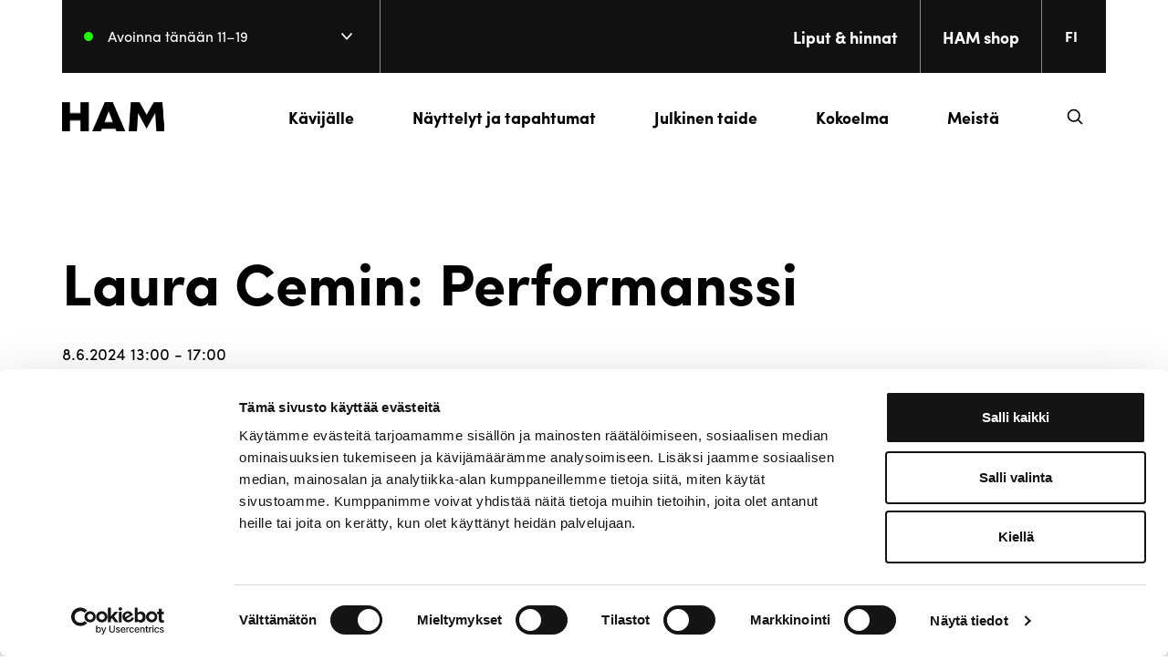

--- FILE ---
content_type: text/html; charset=UTF-8
request_url: https://www.hamhelsinki.fi/events/laura-ceminin-performanssi/
body_size: 19110
content:

<!doctype html>
<html lang="fi">
<head>
    <meta charset="utf-8">
    <meta name="viewport" content="width=device-width, initial-scale=1.0">
    <script type="text/javascript" data-cookieconsent="ignore">
	window.dataLayer = window.dataLayer || [];

	function gtag() {
		dataLayer.push(arguments);
	}

	gtag("consent", "default", {
		ad_personalization: "denied",
		ad_storage: "denied",
		ad_user_data: "denied",
		analytics_storage: "denied",
		functionality_storage: "denied",
		personalization_storage: "denied",
		security_storage: "granted",
		wait_for_update: 500,
	});
	gtag("set", "ads_data_redaction", true);
	</script>
<script type="text/javascript"
		id="Cookiebot"
		src="https://consent.cookiebot.com/uc.js"
		data-implementation="wp"
		data-cbid="71ea8c3d-e161-4df3-a3a1-e0d31abfa2a9"
						data-culture="FI"
				data-blockingmode="auto"
	></script>
<meta name='robots' content='index, follow, max-image-preview:large, max-snippet:-1, max-video-preview:-1' />
	<style>img:is([sizes="auto" i], [sizes^="auto," i]) { contain-intrinsic-size: 3000px 1500px }</style>
	<link rel="alternate" href="https://www.hamhelsinki.fi/events/laura-ceminin-performanssi/" hreflang="fi" />
<link rel="alternate" href="https://www.hamhelsinki.fi/en/events/laura-cemin-performance/" hreflang="en" />
<link rel="alternate" href="https://www.hamhelsinki.fi/sv/events/laura-cemin-performance-5/" hreflang="sv" />
<script>   window.dataLayer = window.dataLayer || [];   window.dataLayer.push( {"em_page":{"language":"fi","contentGroup":"Other","path":"/events/laura-ceminin-performanssi/","url":"https://www.hamhelsinki.fi/events/laura-ceminin-performanssi/","title":"Laura Cemin: Performanssi","publishDate":"2024-04-26","publishDateTime":"2024-04-26T09:40:34+00:00"},"em_user":{"id":false,"type":"public"}} );</script>
	<!-- This site is optimized with the Yoast SEO plugin v26.8 - https://yoast.com/product/yoast-seo-wordpress/ -->
	<title>Laura Cemin: Performanssi - HAM</title>
	<link rel="canonical" href="https://www.hamhelsinki.fi/events/laura-ceminin-performanssi/" />
	<meta property="og:locale" content="fi_FI" />
	<meta property="og:locale:alternate" content="en_US" />
	<meta property="og:locale:alternate" content="sv_SE" />
	<meta property="og:type" content="article" />
	<meta property="og:title" content="Laura Cemin: Performanssi - HAM" />
	<meta property="og:description" content="Laura Ceminin Muistilappuja ja männynkäpyjä -näyttely HAM galleriassa tutkii eleiden ja kielen suhdetta sekä sitä, miten ympäröivä kulttuuri ja käytössä oleva kieli vaikuttavat niihin. Yrittäessään tavoittaa uudelleen äidinkielestään (italia) kadottamansa eleet, Cemin tarkastelee sopeutumisprosessia, jonka keho käy läpi siirtyessään toiseen kulttuuri- ja kielimaisemaan.&nbsp; Näyttelyyn liittyvää performanssia esitetään HAM galleriassa 8., 9. ja 12. kesäkuuta. Performanssi [&hellip;]" />
	<meta property="og:url" content="https://www.hamhelsinki.fi/events/laura-ceminin-performanssi/" />
	<meta property="og:site_name" content="HAM" />
	<meta property="article:modified_time" content="2024-05-20T11:13:22+00:00" />
	<meta property="og:image" content="https://www.hamhelsinki.fi/wp-content/uploads/2024/04/Cemin-vertical-800x1030.png" />
	<meta property="og:image:width" content="800" />
	<meta property="og:image:height" content="1030" />
	<meta property="og:image:type" content="image/png" />
	<meta name="twitter:card" content="summary_large_image" />
	<meta name="twitter:label1" content="Est. reading time" />
	<meta name="twitter:data1" content="1 minuutti" />
	<script type="application/ld+json" class="yoast-schema-graph">{"@context":"https://schema.org","@graph":[{"@type":"WebPage","@id":"https://www.hamhelsinki.fi/events/laura-ceminin-performanssi/","url":"https://www.hamhelsinki.fi/events/laura-ceminin-performanssi/","name":"Laura Cemin: Performanssi - HAM","isPartOf":{"@id":"https://www.hamhelsinki.fi/#website"},"primaryImageOfPage":{"@id":"https://www.hamhelsinki.fi/events/laura-ceminin-performanssi/#primaryimage"},"image":{"@id":"https://www.hamhelsinki.fi/events/laura-ceminin-performanssi/#primaryimage"},"thumbnailUrl":"https://www.hamhelsinki.fi/wp-content/uploads/2024/04/Cemin-vertical.png","datePublished":"2024-04-26T06:40:34+00:00","dateModified":"2024-05-20T11:13:22+00:00","breadcrumb":{"@id":"https://www.hamhelsinki.fi/events/laura-ceminin-performanssi/#breadcrumb"},"inLanguage":"fi","potentialAction":[{"@type":"ReadAction","target":["https://www.hamhelsinki.fi/events/laura-ceminin-performanssi/"]}]},{"@type":"ImageObject","inLanguage":"fi","@id":"https://www.hamhelsinki.fi/events/laura-ceminin-performanssi/#primaryimage","url":"https://www.hamhelsinki.fi/wp-content/uploads/2024/04/Cemin-vertical.png","contentUrl":"https://www.hamhelsinki.fi/wp-content/uploads/2024/04/Cemin-vertical.png","width":1476,"height":1900,"caption":"Laura Cemin: Handy tips for forgetful bodies, 2024. © Roberta Segata"},{"@type":"BreadcrumbList","@id":"https://www.hamhelsinki.fi/events/laura-ceminin-performanssi/#breadcrumb","itemListElement":[{"@type":"ListItem","position":1,"name":"Home","item":"https://www.hamhelsinki.fi/"},{"@type":"ListItem","position":2,"name":"Laura Cemin: Performanssi"}]},{"@type":"WebSite","@id":"https://www.hamhelsinki.fi/#website","url":"https://www.hamhelsinki.fi/","name":"HAM","description":"","potentialAction":[{"@type":"SearchAction","target":{"@type":"EntryPoint","urlTemplate":"https://www.hamhelsinki.fi/?s={search_term_string}"},"query-input":{"@type":"PropertyValueSpecification","valueRequired":true,"valueName":"search_term_string"}}],"inLanguage":"fi"}]}</script>
	<!-- / Yoast SEO plugin. -->


<link rel='dns-prefetch' href='//www.hamhelsinki.fi' />
<link rel='dns-prefetch' href='//use.typekit.net' />
<script type="text/javascript">
/* <![CDATA[ */
window._wpemojiSettings = {"baseUrl":"https:\/\/s.w.org\/images\/core\/emoji\/16.0.1\/72x72\/","ext":".png","svgUrl":"https:\/\/s.w.org\/images\/core\/emoji\/16.0.1\/svg\/","svgExt":".svg","source":{"concatemoji":"https:\/\/www.hamhelsinki.fi\/wp-includes\/js\/wp-emoji-release.min.js?ver=6.8.3"}};
/*! This file is auto-generated */
!function(s,n){var o,i,e;function c(e){try{var t={supportTests:e,timestamp:(new Date).valueOf()};sessionStorage.setItem(o,JSON.stringify(t))}catch(e){}}function p(e,t,n){e.clearRect(0,0,e.canvas.width,e.canvas.height),e.fillText(t,0,0);var t=new Uint32Array(e.getImageData(0,0,e.canvas.width,e.canvas.height).data),a=(e.clearRect(0,0,e.canvas.width,e.canvas.height),e.fillText(n,0,0),new Uint32Array(e.getImageData(0,0,e.canvas.width,e.canvas.height).data));return t.every(function(e,t){return e===a[t]})}function u(e,t){e.clearRect(0,0,e.canvas.width,e.canvas.height),e.fillText(t,0,0);for(var n=e.getImageData(16,16,1,1),a=0;a<n.data.length;a++)if(0!==n.data[a])return!1;return!0}function f(e,t,n,a){switch(t){case"flag":return n(e,"\ud83c\udff3\ufe0f\u200d\u26a7\ufe0f","\ud83c\udff3\ufe0f\u200b\u26a7\ufe0f")?!1:!n(e,"\ud83c\udde8\ud83c\uddf6","\ud83c\udde8\u200b\ud83c\uddf6")&&!n(e,"\ud83c\udff4\udb40\udc67\udb40\udc62\udb40\udc65\udb40\udc6e\udb40\udc67\udb40\udc7f","\ud83c\udff4\u200b\udb40\udc67\u200b\udb40\udc62\u200b\udb40\udc65\u200b\udb40\udc6e\u200b\udb40\udc67\u200b\udb40\udc7f");case"emoji":return!a(e,"\ud83e\udedf")}return!1}function g(e,t,n,a){var r="undefined"!=typeof WorkerGlobalScope&&self instanceof WorkerGlobalScope?new OffscreenCanvas(300,150):s.createElement("canvas"),o=r.getContext("2d",{willReadFrequently:!0}),i=(o.textBaseline="top",o.font="600 32px Arial",{});return e.forEach(function(e){i[e]=t(o,e,n,a)}),i}function t(e){var t=s.createElement("script");t.src=e,t.defer=!0,s.head.appendChild(t)}"undefined"!=typeof Promise&&(o="wpEmojiSettingsSupports",i=["flag","emoji"],n.supports={everything:!0,everythingExceptFlag:!0},e=new Promise(function(e){s.addEventListener("DOMContentLoaded",e,{once:!0})}),new Promise(function(t){var n=function(){try{var e=JSON.parse(sessionStorage.getItem(o));if("object"==typeof e&&"number"==typeof e.timestamp&&(new Date).valueOf()<e.timestamp+604800&&"object"==typeof e.supportTests)return e.supportTests}catch(e){}return null}();if(!n){if("undefined"!=typeof Worker&&"undefined"!=typeof OffscreenCanvas&&"undefined"!=typeof URL&&URL.createObjectURL&&"undefined"!=typeof Blob)try{var e="postMessage("+g.toString()+"("+[JSON.stringify(i),f.toString(),p.toString(),u.toString()].join(",")+"));",a=new Blob([e],{type:"text/javascript"}),r=new Worker(URL.createObjectURL(a),{name:"wpTestEmojiSupports"});return void(r.onmessage=function(e){c(n=e.data),r.terminate(),t(n)})}catch(e){}c(n=g(i,f,p,u))}t(n)}).then(function(e){for(var t in e)n.supports[t]=e[t],n.supports.everything=n.supports.everything&&n.supports[t],"flag"!==t&&(n.supports.everythingExceptFlag=n.supports.everythingExceptFlag&&n.supports[t]);n.supports.everythingExceptFlag=n.supports.everythingExceptFlag&&!n.supports.flag,n.DOMReady=!1,n.readyCallback=function(){n.DOMReady=!0}}).then(function(){return e}).then(function(){var e;n.supports.everything||(n.readyCallback(),(e=n.source||{}).concatemoji?t(e.concatemoji):e.wpemoji&&e.twemoji&&(t(e.twemoji),t(e.wpemoji)))}))}((window,document),window._wpemojiSettings);
/* ]]> */
</script>
<style id='wp-emoji-styles-inline-css' type='text/css'>

	img.wp-smiley, img.emoji {
		display: inline !important;
		border: none !important;
		box-shadow: none !important;
		height: 1em !important;
		width: 1em !important;
		margin: 0 0.07em !important;
		vertical-align: -0.1em !important;
		background: none !important;
		padding: 0 !important;
	}
</style>
<style id='evermade-accordion-style-inline-css' type='text/css'>
.em-block-accordion:focus-within{outline:5px auto Highlight;outline:5px auto -webkit-focus-ring-color}

</style>
<style id='evermade-accordion-item-style-inline-css' type='text/css'>
.em-block-accordion-item{border-bottom:1px solid #eee;position:relative}.em-block-accordion-item__title{background:transparent;border:none;cursor:pointer;padding:2rem 4rem 2rem 1rem;position:relative;text-align:left;width:100%}.em-block-accordion-item__title:after{content:"+";font-size:2rem;font-weight:400;position:absolute;right:1rem;top:50%;transform:translateY(-50%)}.em-block-accordion-item__content{height:0;overflow:hidden;padding:0 1rem;transition:padding .25s ease-out;visibility:hidden}@media(prefers-reduced-motion){.em-block-accordion-item__content{transition:none!important}}@media print{.em-block-accordion-item__content{height:auto;padding-bottom:2.5rem;padding-top:.5rem;visibility:visible}}.em-block-accordion-item.has-child-selected .em-block-accordion-item__title:after,.em-block-accordion-item.is-open .em-block-accordion-item__title:after,.em-block-accordion-item.is-selected .em-block-accordion-item__title:after{content:"–"}.em-block-accordion-item.has-child-selected .em-block-accordion-item__content,.em-block-accordion-item.is-open .em-block-accordion-item__content,.em-block-accordion-item.is-selected .em-block-accordion-item__content{height:auto;padding-bottom:2.5rem;padding-top:.5rem;visibility:visible}

</style>
<style id='evermade-contact-feed-style-inline-css' type='text/css'>
.error-message{background-color:rgba(216,0,12,.1);border:1px dashed #d8000c;border-radius:10px;padding:4rem;text-align:center}.error-message,.error-message h1,.error-message h2,.error-message h3,.error-message h4,.error-message p{color:#d8000c}.layout-select{display:flex;flex-wrap:wrap;gap:1rem;justify-content:center}.layout-select .button{align-items:center;display:flex;font-size:1.4rem;line-height:1rem;opacity:.6;padding-left:1rem;padding-right:1rem}.layout-select .button span{align-items:center;display:inline-flex;padding-right:.5rem}.layout-select .is-active{opacity:1}.em-block-list-item{border-bottom:1px solid #efefef;margin-bottom:1rem;padding-bottom:2rem;padding-top:2rem}.search-input{position:relative}.search-input__input{align-items:center;border:1px solid #c1c1c1;border-radius:2px;display:flex;flex-wrap:wrap;min-height:45px;padding-left:1rem;padding-right:5rem;width:100%}.search-input__input::-moz-placeholder{color:#b3b3b3}.search-input__input:-ms-input-placeholder{color:#b3b3b3}.search-input__input::placeholder{color:#b3b3b3}.search-input__wrapper{position:relative}.search-input__icon{background:transparent;border:none;cursor:pointer;padding:10px;position:absolute;right:0;top:50%;transform:translateY(-50%)}.em-block-contact-feed{position:relative}.em-block-contact-feed__filters{-ms-grid-columns:1fr;display:-ms-grid;display:grid;gap:3rem;grid-template-columns:1fr;margin-bottom:3rem}@media(min-width:782px){.em-block-contact-feed__filters{-ms-grid-columns:(1fr)[2];grid-template-columns:repeat(2,1fr)}}@media(min-width:960px){.em-block-contact-feed__filters{-ms-grid-columns:(1fr)[3];grid-template-columns:repeat(3,1fr)}}@media(min-width:1280px){.em-block-contact-feed__filters{-ms-grid-columns:(1fr)[4];grid-template-columns:repeat(4,1fr)}}.em-block-contact-feed__filters>*{align-self:flex-end}.em-block-contact-feed__results{min-height:50vh}.em-block-contact-feed__results--list .em-block-story-feed__posts{display:block}.em-block-contact-feed__posts{-ms-grid-columns:1fr;display:-ms-grid;display:grid;gap:3rem;grid-template-columns:1fr}@media(min-width:782px){.em-block-contact-feed__posts{-ms-grid-columns:(1fr)[2];grid-template-columns:repeat(2,1fr)}}@media(min-width:960px){.em-block-contact-feed__posts{-ms-grid-columns:(1fr)[3];grid-template-columns:repeat(3,1fr)}}.em-block-contact-feed__more{align-items:center;display:flex;flex-flow:row nowrap;justify-content:center;margin-top:2rem}.em-block-contact-feed__more:empty{margin-top:0}

</style>
<style id='evermade-event-card-style-inline-css' type='text/css'>


</style>
<style id='evermade-event-feed-style-inline-css' type='text/css'>
.error-message{background-color:rgba(216,0,12,.1);border:1px dashed #d8000c;border-radius:10px;padding:4rem;text-align:center}.error-message,.error-message h1,.error-message h2,.error-message h3,.error-message h4,.error-message p{color:#d8000c}.layout-select{display:flex;flex-wrap:wrap;gap:1rem;justify-content:center}.layout-select .button{align-items:center;display:flex;font-size:1.4rem;line-height:1rem;opacity:.6;padding-left:1rem;padding-right:1rem}.layout-select .button span{align-items:center;display:inline-flex;padding-right:.5rem}.layout-select .is-active{opacity:1}.em-block-list-item{border-bottom:1px solid #efefef;margin-bottom:1rem;padding-bottom:2rem;padding-top:2rem}.search-input{position:relative}.search-input__input{align-items:center;border:1px solid #c1c1c1;border-radius:2px;display:flex;flex-wrap:wrap;min-height:45px;padding-left:1rem;padding-right:5rem;width:100%}.search-input__input::-moz-placeholder{color:#b3b3b3}.search-input__input::placeholder{color:#b3b3b3}.search-input__wrapper{position:relative}.search-input__icon{background:transparent;border:none;cursor:pointer;padding:10px;position:absolute;right:0;top:50%;transform:translateY(-50%)}.em-block-event-feed{position:relative}.em-block-event-feed__filters{display:flex;gap:4rem;margin-bottom:3rem}@media(min-width:782px){.em-block-event-feed__filters{grid-template-columns:repeat(2,1fr)}}@media(min-width:960px){.em-block-event-feed__filters{grid-template-columns:repeat(3,1fr)}}@media(min-width:1280px){.em-block-event-feed__filters{grid-template-columns:repeat(4,1fr)}}.em-block-event-feed__filters.is-open .button-select__wrapper{display:block}.em-block-event-feed__results{min-height:50vh}.em-block-event-feed__results--list .em-block-event-feed__posts{display:block}.em-block-event-feed__more{align-items:center;display:flex;flex-flow:row nowrap;justify-content:center;margin-top:2rem}.em-block-event-feed__more:empty{margin-top:0}@media(min-width:782px){.em-block-event-feed .tags__list{display:grid;gap:var(--spacing-sm);grid-template-columns:repeat(2,1fr);padding-bottom:var(--spacing-md)}}@media(max-width:782px){.em-block-event-feed__filters,.mobile-filter{display:block;gap:1rem;margin-top:3rem;position:relative;transition:.2s ease-in-out}.em-block-event-feed__filters .tags__label,.mobile-filter .tags__label{padding-bottom:1rem}.em-block-event-feed__filters .tags__list,.mobile-filter .tags__list{display:grid;grid-template-columns:1fr 1fr}}

</style>
<style id='evermade-exhibition-card-style-inline-css' type='text/css'>
.em-block-exhibition-card{background:var(--wp--preset--color--light-black);height:100%;position:relative;width:100%}.em-block-exhibition-card,.em-block-exhibition-card__link{display:flex;flex-flow:column nowrap;min-height:100%}.em-block-exhibition-card:hover,.em-block-exhibition-card__link:hover{filter:none}.em-block-exhibition-card__image{position:relative;width:100%}.em-block-exhibition-card__image img{aspect-ratio:2/3;max-height:540px;-o-object-fit:cover;object-fit:cover;width:100%}.em-block-exhibition-card__title{color:inherit;margin-bottom:.5rem}.em-block-exhibition-card__content{display:flex;flex-flow:column nowrap;flex-grow:1;justify-content:space-between;padding:1.4375rem}.em-block-exhibition-card__date{margin-bottom:.5rem}.em-block-exhibition-card__footer{margin-top:auto}.em-block-exhibition-card__cta{display:block;font-size:var(--font-size-sm);font-weight:var(--font-weight-bold);margin-bottom:1rem;margin-top:2rem}.em-block-exhibition-card__terms{align-items:flex-end;display:flex;flex-flow:row wrap;list-style-type:none;margin-left:0;min-height:3rem;padding-left:0;position:relative}.em-block-exhibition-card__tag{background:var(--wp--preset--color--light-black);color:var(--wp--preset--color--white);font-size:var(--font-size-h5);left:0;padding:.5rem 1rem;position:absolute;top:0}.em-block-exhibition-card__term{display:inline-block;font-size:75%}.em-block-exhibition-card__term a{color:inherit}.em-block-exhibition-card__term:after{content:"|";display:inline-block;margin-left:.5rem;margin-right:.5rem}.em-block-exhibition-card__term:last-child:after{display:none}

</style>
<link rel='stylesheet' id='evermade-exhibition-feed-style-css' href='https://www.hamhelsinki.fi/wp-content/plugins/exhibition-feed/build/style-index.css?ver=1.1.0' type='text/css' media='all' />
<style id='evermade-exhibition-meta-style-inline-css' type='text/css'>
.em-block-exhibition-meta{align-items:center;color:var(--color-text);display:flex;gap:1rem;max-width:var(--align-default)}.em-block-exhibition-meta__separator{background-color:#fff;content:"";height:1px;max-width:100px;width:100%}.em-block-exhibition-meta .label{display:block;font-size:var(--font-size-h4);font-weight:var(--font-weight-bold);padding-bottom:.5rem}

</style>
<style id='evermade-latest-events-grid-style-inline-css' type='text/css'>
.em-block-latest-events-grid>.wp-block-button:last-of-type{margin-top:3rem}.em-block-latest-events-grid__load-more{margin-top:2rem}.em-block-latest-events-grid .hidden-events,.em-block-latest-events-grid .is-hidden{height:0;opacity:0;transition:visibility 0s,opacity .5s linear;visibility:hidden}.em-block-latest-events-grid .is-visible{height:auto;opacity:1;transition:visibility 0s,opacity .5s linear;visibility:visible}

</style>
<link rel='stylesheet' id='evermade-latest-exhibitions-slider-style-css' href='https://www.hamhelsinki.fi/wp-content/plugins/latest-exhibition-slider/build/style-index.css?ver=0.7.0' type='text/css' media='all' />
<style id='evermade-latest-stories-grid-style-inline-css' type='text/css'>
.em-block-latest-stories-grid{-ms-grid-columns:1fr;display:-ms-grid;display:grid;gap:3rem;grid-template-columns:1fr}@media(min-width:782px){.em-block-latest-stories-grid.has-columns-2{-ms-grid-columns:(1fr)[2];grid-template-columns:repeat(2,1fr)}.em-block-latest-stories-grid.has-columns-3{-ms-grid-columns:(1fr)[3];grid-template-columns:repeat(3,1fr)}.em-block-latest-stories-grid.has-columns-4{-ms-grid-columns:(1fr)[2];grid-template-columns:repeat(2,1fr)}}@media(min-width:960px){.em-block-latest-stories-grid.has-columns-4{-ms-grid-columns:(1fr)[4];grid-template-columns:repeat(4,1fr)}}

</style>
<style id='evermade-opening-hours-style-inline-css' type='text/css'>
.em-block-opening-hours__row{align-items:center;display:flex;justify-content:space-between;margin-bottom:2rem}.em-block-opening-hours__row .hours{font-size:var(--font-size-h4);font-weight:700}.em-block-opening-hours__row svg{height:24px;width:14px}.em-block-opening-hours hr{margin:2rem auto}

</style>
<link rel='stylesheet' id='evermade-sculpture-map-style-css' href='https://www.hamhelsinki.fi/wp-content/plugins/sculpture-map/build/style-index.css?ver=6.8.3' type='text/css' media='all' />
<link rel='stylesheet' id='evermade-selected-exhibitions-slider-style-css' href='https://www.hamhelsinki.fi/wp-content/plugins/selected-exhibition-slider/build/style-index.css?ver=0.5.0' type='text/css' media='all' />
<style id='evermade-sticky-nav-style-inline-css' type='text/css'>
.em-block-sticky-nav{left:0;max-width:var(--align-full,100%)!important;position:-webkit-sticky;position:sticky;right:0;top:20px;transition:top .5s cubic-bezier(.19,1,.22,1);z-index:1}.headroom--pinned+main .em-block-sticky-nav{top:calc(var(--height-header) + 20px)}@media screen and (max-width:782px){.em-block-sticky-nav .button{padding:.5rem 1rem}}.em-block-sticky-nav__content{align-items:center;background-color:#fff;border:1px solid #ddd;display:flex;justify-content:space-between;margin-inline:auto;max-width:var(--align-default,1300px);padding:1rem}@media screen and (max-width:782px){.em-block-sticky-nav__content{padding:.5rem}}.em-block-sticky-nav__nav{align-items:center;display:flex;gap:2rem}.em-block-sticky-nav__nav .wp-block-button__link,.em-block-sticky-nav__nav a{background-color:transparent;color:#000;font-size:var(--font-size-md,1rem);font-weight:800;padding:0;text-decoration:none!important}.em-block-sticky-nav__nav .wp-block-button__link:hover,.em-block-sticky-nav__nav a:hover{text-decoration:underline}.em-block-sticky-nav__nav .wp-block-button{margin:0}@media screen and (max-width:782px){.em-block-sticky-nav__nav{flex-wrap:wrap;gap:.5rem}.em-block-sticky-nav__nav .wp-block-button__link,.em-block-sticky-nav__nav a{font-size:var(--font-size-xs,.875rem)}}.em-block-sticky-nav ul{list-style:none;margin:0}

</style>
<style id='evermade-story-card-style-inline-css' type='text/css'>
.em-block-story-card{background-color:#fff;border:1px solid #eee;position:relative;width:100%}.em-block-story-card,.em-block-story-card__link{display:flex;flex-flow:column nowrap;min-height:100%}.em-block-story-card__image{overflow:hidden;padding-top:56.25%;position:relative;width:100%}.em-block-story-card__image img{height:100%;left:0;-o-object-fit:cover;object-fit:cover;position:absolute;top:0;width:100%}.em-block-story-card__title{margin-bottom:1rem}.em-block-story-card__content{color:#000;display:flex;flex-flow:column nowrap;flex-grow:1;justify-content:space-between;padding:2rem 2rem 1rem}.em-block-story-card__date{margin-bottom:.5rem}.em-block-story-card__footer{margin-top:auto}.em-block-story-card__cta{display:block;margin-bottom:1rem;margin-top:2rem}.em-block-story-card__terms{align-items:flex-end;display:flex;flex-flow:row wrap;list-style-type:none;margin-left:0;min-height:3rem;padding-left:0;position:relative}.em-block-story-card__term{display:inline-block;font-size:75%}.em-block-story-card__term a{color:inherit}.em-block-story-card__term:after{content:"|";display:inline-block;margin-left:.5rem;margin-right:.5rem}.em-block-story-card__term:last-child:after{display:none}

</style>
<style id='evermade-story-feed-style-inline-css' type='text/css'>
.error-message{background-color:rgba(216,0,12,.1);border:1px dashed #d8000c;border-radius:10px;padding:4rem;text-align:center}.error-message,.error-message h1,.error-message h2,.error-message h3,.error-message h4,.error-message p{color:#d8000c}.layout-select{display:flex;flex-wrap:wrap;gap:1rem;justify-content:center}.layout-select .button{align-items:center;display:flex;font-size:1.4rem;line-height:1rem;opacity:.6;padding-left:1rem;padding-right:1rem}.layout-select .button span{align-items:center;display:inline-flex;padding-right:.5rem}.layout-select .is-active{opacity:1}.em-block-list-item{border-bottom:1px solid #efefef;margin-bottom:1rem;padding-bottom:2rem;padding-top:2rem}.search-input{position:relative}.search-input__input{align-items:center;border:1px solid #c1c1c1;border-radius:2px;display:flex;flex-wrap:wrap;min-height:45px;padding-left:1rem;padding-right:5rem;width:100%}.search-input__input::-moz-placeholder{color:#b3b3b3}.search-input__input:-ms-input-placeholder{color:#b3b3b3}.search-input__input::placeholder{color:#b3b3b3}.search-input__wrapper{position:relative}.search-input__icon{background:transparent;border:none;cursor:pointer;padding:10px;position:absolute;right:0;top:50%;transform:translateY(-50%)}.em-block-story-feed{position:relative}.em-block-story-feed__filters{-ms-grid-columns:1fr;display:-ms-grid;display:grid;gap:3rem;grid-template-columns:1fr;margin-bottom:3rem}@media(min-width:782px){.em-block-story-feed__filters{-ms-grid-columns:(1fr)[2];grid-template-columns:repeat(2,1fr)}}@media(min-width:960px){.em-block-story-feed__filters{-ms-grid-columns:(1fr)[3];grid-template-columns:repeat(3,1fr)}}@media(min-width:1280px){.em-block-story-feed__filters{-ms-grid-columns:(1fr)[4];grid-template-columns:repeat(4,1fr)}}.em-block-story-feed__filters>*{align-self:flex-end}.em-block-story-feed__results{min-height:50vh}.em-block-story-feed__results--list .em-block-story-feed__posts{display:block}.em-block-story-feed__posts{-ms-grid-columns:1fr;display:-ms-grid;display:grid;gap:3rem;grid-template-columns:1fr}@media(min-width:782px){.em-block-story-feed__posts{-ms-grid-columns:(1fr)[2];grid-template-columns:repeat(2,1fr)}}@media(min-width:960px){.em-block-story-feed__posts{-ms-grid-columns:(1fr)[3];grid-template-columns:repeat(3,1fr)}}.em-block-story-feed__more{align-items:center;display:flex;flex-flow:row nowrap;justify-content:center;margin-top:2rem}.em-block-story-feed__more:empty{margin-top:0}

</style>
<style id='filebird-block-filebird-gallery-style-inline-css' type='text/css'>
ul.filebird-block-filebird-gallery{margin:auto!important;padding:0!important;width:100%}ul.filebird-block-filebird-gallery.layout-grid{display:grid;grid-gap:20px;align-items:stretch;grid-template-columns:repeat(var(--columns),1fr);justify-items:stretch}ul.filebird-block-filebird-gallery.layout-grid li img{border:1px solid #ccc;box-shadow:2px 2px 6px 0 rgba(0,0,0,.3);height:100%;max-width:100%;-o-object-fit:cover;object-fit:cover;width:100%}ul.filebird-block-filebird-gallery.layout-masonry{-moz-column-count:var(--columns);-moz-column-gap:var(--space);column-gap:var(--space);-moz-column-width:var(--min-width);columns:var(--min-width) var(--columns);display:block;overflow:auto}ul.filebird-block-filebird-gallery.layout-masonry li{margin-bottom:var(--space)}ul.filebird-block-filebird-gallery li{list-style:none}ul.filebird-block-filebird-gallery li figure{height:100%;margin:0;padding:0;position:relative;width:100%}ul.filebird-block-filebird-gallery li figure figcaption{background:linear-gradient(0deg,rgba(0,0,0,.7),rgba(0,0,0,.3) 70%,transparent);bottom:0;box-sizing:border-box;color:#fff;font-size:.8em;margin:0;max-height:100%;overflow:auto;padding:3em .77em .7em;position:absolute;text-align:center;width:100%;z-index:2}ul.filebird-block-filebird-gallery li figure figcaption a{color:inherit}.fb-block-hover-animation-zoomIn figure{overflow:hidden}.fb-block-hover-animation-zoomIn figure img{transform:scale(1);transition:.3s ease-in-out}.fb-block-hover-animation-zoomIn figure:hover img{transform:scale(1.3)}.fb-block-hover-animation-shine figure{overflow:hidden;position:relative}.fb-block-hover-animation-shine figure:before{background:linear-gradient(90deg,hsla(0,0%,100%,0) 0,hsla(0,0%,100%,.3));content:"";display:block;height:100%;left:-75%;position:absolute;top:0;transform:skewX(-25deg);width:50%;z-index:2}.fb-block-hover-animation-shine figure:hover:before{animation:shine .75s}@keyframes shine{to{left:125%}}.fb-block-hover-animation-opacity figure{overflow:hidden}.fb-block-hover-animation-opacity figure img{opacity:1;transition:.3s ease-in-out}.fb-block-hover-animation-opacity figure:hover img{opacity:.5}.fb-block-hover-animation-grayscale figure img{filter:grayscale(100%);transition:.3s ease-in-out}.fb-block-hover-animation-grayscale figure:hover img{filter:grayscale(0)}

</style>
<style id='global-styles-inline-css' type='text/css'>
:root{--wp--preset--aspect-ratio--square: 1;--wp--preset--aspect-ratio--4-3: 4/3;--wp--preset--aspect-ratio--3-4: 3/4;--wp--preset--aspect-ratio--3-2: 3/2;--wp--preset--aspect-ratio--2-3: 2/3;--wp--preset--aspect-ratio--16-9: 16/9;--wp--preset--aspect-ratio--9-16: 9/16;--wp--preset--color--black: #000;--wp--preset--color--cyan-bluish-gray: #abb8c3;--wp--preset--color--white: #ffffff;--wp--preset--color--pale-pink: #f78da7;--wp--preset--color--vivid-red: #cf2e2e;--wp--preset--color--luminous-vivid-orange: #ff6900;--wp--preset--color--luminous-vivid-amber: #fcb900;--wp--preset--color--light-green-cyan: #7bdcb5;--wp--preset--color--vivid-green-cyan: #00d084;--wp--preset--color--pale-cyan-blue: #8ed1fc;--wp--preset--color--vivid-cyan-blue: #0693e3;--wp--preset--color--vivid-purple: #9b51e0;--wp--preset--color--light-black: #111111;--wp--preset--color--dark: #222;--wp--preset--color--light: #fff;--wp--preset--color--gray: #606060;--wp--preset--color--gray-100: #4D4D4D;--wp--preset--color--gray-300: #8C8C8C;--wp--preset--color--gray-500: #BFBFBF;--wp--preset--color--gray-700: #D9D9D9;--wp--preset--color--gray-900: #F5F5F5;--wp--preset--gradient--vivid-cyan-blue-to-vivid-purple: linear-gradient(135deg,rgba(6,147,227,1) 0%,rgb(155,81,224) 100%);--wp--preset--gradient--light-green-cyan-to-vivid-green-cyan: linear-gradient(135deg,rgb(122,220,180) 0%,rgb(0,208,130) 100%);--wp--preset--gradient--luminous-vivid-amber-to-luminous-vivid-orange: linear-gradient(135deg,rgba(252,185,0,1) 0%,rgba(255,105,0,1) 100%);--wp--preset--gradient--luminous-vivid-orange-to-vivid-red: linear-gradient(135deg,rgba(255,105,0,1) 0%,rgb(207,46,46) 100%);--wp--preset--gradient--very-light-gray-to-cyan-bluish-gray: linear-gradient(135deg,rgb(238,238,238) 0%,rgb(169,184,195) 100%);--wp--preset--gradient--cool-to-warm-spectrum: linear-gradient(135deg,rgb(74,234,220) 0%,rgb(151,120,209) 20%,rgb(207,42,186) 40%,rgb(238,44,130) 60%,rgb(251,105,98) 80%,rgb(254,248,76) 100%);--wp--preset--gradient--blush-light-purple: linear-gradient(135deg,rgb(255,206,236) 0%,rgb(152,150,240) 100%);--wp--preset--gradient--blush-bordeaux: linear-gradient(135deg,rgb(254,205,165) 0%,rgb(254,45,45) 50%,rgb(107,0,62) 100%);--wp--preset--gradient--luminous-dusk: linear-gradient(135deg,rgb(255,203,112) 0%,rgb(199,81,192) 50%,rgb(65,88,208) 100%);--wp--preset--gradient--pale-ocean: linear-gradient(135deg,rgb(255,245,203) 0%,rgb(182,227,212) 50%,rgb(51,167,181) 100%);--wp--preset--gradient--electric-grass: linear-gradient(135deg,rgb(202,248,128) 0%,rgb(113,206,126) 100%);--wp--preset--gradient--midnight: linear-gradient(135deg,rgb(2,3,129) 0%,rgb(40,116,252) 100%);--wp--preset--font-size--small: 13px;--wp--preset--font-size--medium: 20px;--wp--preset--font-size--large: 36px;--wp--preset--font-size--x-large: 42px;--wp--preset--font-size--xs: 0.875rem;--wp--preset--font-size--sm: 1rem;--wp--preset--font-size--md: 1.125rem;--wp--preset--font-size--lg: 1.375rem;--wp--preset--font-size--h-1: 4rem;--wp--preset--font-size--h-2: 2.75rem;--wp--preset--font-size--h-3: 2.25rem;--wp--preset--font-size--h-4: 1.5rem;--wp--preset--spacing--20: 0.44rem;--wp--preset--spacing--30: 0.67rem;--wp--preset--spacing--40: 1rem;--wp--preset--spacing--50: 1.5rem;--wp--preset--spacing--60: 2.25rem;--wp--preset--spacing--70: 3.38rem;--wp--preset--spacing--80: 5.06rem;--wp--preset--shadow--natural: 6px 6px 9px rgba(0, 0, 0, 0.2);--wp--preset--shadow--deep: 12px 12px 50px rgba(0, 0, 0, 0.4);--wp--preset--shadow--sharp: 6px 6px 0px rgba(0, 0, 0, 0.2);--wp--preset--shadow--outlined: 6px 6px 0px -3px rgba(255, 255, 255, 1), 6px 6px rgba(0, 0, 0, 1);--wp--preset--shadow--crisp: 6px 6px 0px rgba(0, 0, 0, 1);}.wp-block-heading{--wp--preset--color--dark: #222;--wp--preset--color--light: #fff;}.wp-block-list{--wp--preset--color--dark: #222;--wp--preset--color--light: #fff;}p{--wp--preset--color--dark: #222;--wp--preset--color--light: #fff;}.wp-block-quote{--wp--preset--color--dark: #222;--wp--preset--color--light: #fff;}:root { --wp--style--global--content-size: 1300px;--wp--style--global--wide-size: 1300px; }:where(body) { margin: 0; }.wp-site-blocks > .alignleft { float: left; margin-right: 2em; }.wp-site-blocks > .alignright { float: right; margin-left: 2em; }.wp-site-blocks > .aligncenter { justify-content: center; margin-left: auto; margin-right: auto; }:where(.is-layout-flex){gap: 0.5em;}:where(.is-layout-grid){gap: 0.5em;}.is-layout-flow > .alignleft{float: left;margin-inline-start: 0;margin-inline-end: 2em;}.is-layout-flow > .alignright{float: right;margin-inline-start: 2em;margin-inline-end: 0;}.is-layout-flow > .aligncenter{margin-left: auto !important;margin-right: auto !important;}.is-layout-constrained > .alignleft{float: left;margin-inline-start: 0;margin-inline-end: 2em;}.is-layout-constrained > .alignright{float: right;margin-inline-start: 2em;margin-inline-end: 0;}.is-layout-constrained > .aligncenter{margin-left: auto !important;margin-right: auto !important;}.is-layout-constrained > :where(:not(.alignleft):not(.alignright):not(.alignfull)){max-width: var(--wp--style--global--content-size);margin-left: auto !important;margin-right: auto !important;}.is-layout-constrained > .alignwide{max-width: var(--wp--style--global--wide-size);}body .is-layout-flex{display: flex;}.is-layout-flex{flex-wrap: wrap;align-items: center;}.is-layout-flex > :is(*, div){margin: 0;}body .is-layout-grid{display: grid;}.is-layout-grid > :is(*, div){margin: 0;}body{padding-top: 0px;padding-right: 0px;padding-bottom: 0px;padding-left: 0px;}a:where(:not(.wp-element-button)){text-decoration: underline;}:root :where(.wp-element-button, .wp-block-button__link){background-color: #32373c;border-width: 0;color: #fff;font-family: inherit;font-size: inherit;line-height: inherit;padding: calc(0.667em + 2px) calc(1.333em + 2px);text-decoration: none;}.has-black-color{color: var(--wp--preset--color--black) !important;}.has-cyan-bluish-gray-color{color: var(--wp--preset--color--cyan-bluish-gray) !important;}.has-white-color{color: var(--wp--preset--color--white) !important;}.has-pale-pink-color{color: var(--wp--preset--color--pale-pink) !important;}.has-vivid-red-color{color: var(--wp--preset--color--vivid-red) !important;}.has-luminous-vivid-orange-color{color: var(--wp--preset--color--luminous-vivid-orange) !important;}.has-luminous-vivid-amber-color{color: var(--wp--preset--color--luminous-vivid-amber) !important;}.has-light-green-cyan-color{color: var(--wp--preset--color--light-green-cyan) !important;}.has-vivid-green-cyan-color{color: var(--wp--preset--color--vivid-green-cyan) !important;}.has-pale-cyan-blue-color{color: var(--wp--preset--color--pale-cyan-blue) !important;}.has-vivid-cyan-blue-color{color: var(--wp--preset--color--vivid-cyan-blue) !important;}.has-vivid-purple-color{color: var(--wp--preset--color--vivid-purple) !important;}.has-light-black-color{color: var(--wp--preset--color--light-black) !important;}.has-dark-color{color: var(--wp--preset--color--dark) !important;}.has-light-color{color: var(--wp--preset--color--light) !important;}.has-gray-color{color: var(--wp--preset--color--gray) !important;}.has-gray-100-color{color: var(--wp--preset--color--gray-100) !important;}.has-gray-300-color{color: var(--wp--preset--color--gray-300) !important;}.has-gray-500-color{color: var(--wp--preset--color--gray-500) !important;}.has-gray-700-color{color: var(--wp--preset--color--gray-700) !important;}.has-gray-900-color{color: var(--wp--preset--color--gray-900) !important;}.has-black-background-color{background-color: var(--wp--preset--color--black) !important;}.has-cyan-bluish-gray-background-color{background-color: var(--wp--preset--color--cyan-bluish-gray) !important;}.has-white-background-color{background-color: var(--wp--preset--color--white) !important;}.has-pale-pink-background-color{background-color: var(--wp--preset--color--pale-pink) !important;}.has-vivid-red-background-color{background-color: var(--wp--preset--color--vivid-red) !important;}.has-luminous-vivid-orange-background-color{background-color: var(--wp--preset--color--luminous-vivid-orange) !important;}.has-luminous-vivid-amber-background-color{background-color: var(--wp--preset--color--luminous-vivid-amber) !important;}.has-light-green-cyan-background-color{background-color: var(--wp--preset--color--light-green-cyan) !important;}.has-vivid-green-cyan-background-color{background-color: var(--wp--preset--color--vivid-green-cyan) !important;}.has-pale-cyan-blue-background-color{background-color: var(--wp--preset--color--pale-cyan-blue) !important;}.has-vivid-cyan-blue-background-color{background-color: var(--wp--preset--color--vivid-cyan-blue) !important;}.has-vivid-purple-background-color{background-color: var(--wp--preset--color--vivid-purple) !important;}.has-light-black-background-color{background-color: var(--wp--preset--color--light-black) !important;}.has-dark-background-color{background-color: var(--wp--preset--color--dark) !important;}.has-light-background-color{background-color: var(--wp--preset--color--light) !important;}.has-gray-background-color{background-color: var(--wp--preset--color--gray) !important;}.has-gray-100-background-color{background-color: var(--wp--preset--color--gray-100) !important;}.has-gray-300-background-color{background-color: var(--wp--preset--color--gray-300) !important;}.has-gray-500-background-color{background-color: var(--wp--preset--color--gray-500) !important;}.has-gray-700-background-color{background-color: var(--wp--preset--color--gray-700) !important;}.has-gray-900-background-color{background-color: var(--wp--preset--color--gray-900) !important;}.has-black-border-color{border-color: var(--wp--preset--color--black) !important;}.has-cyan-bluish-gray-border-color{border-color: var(--wp--preset--color--cyan-bluish-gray) !important;}.has-white-border-color{border-color: var(--wp--preset--color--white) !important;}.has-pale-pink-border-color{border-color: var(--wp--preset--color--pale-pink) !important;}.has-vivid-red-border-color{border-color: var(--wp--preset--color--vivid-red) !important;}.has-luminous-vivid-orange-border-color{border-color: var(--wp--preset--color--luminous-vivid-orange) !important;}.has-luminous-vivid-amber-border-color{border-color: var(--wp--preset--color--luminous-vivid-amber) !important;}.has-light-green-cyan-border-color{border-color: var(--wp--preset--color--light-green-cyan) !important;}.has-vivid-green-cyan-border-color{border-color: var(--wp--preset--color--vivid-green-cyan) !important;}.has-pale-cyan-blue-border-color{border-color: var(--wp--preset--color--pale-cyan-blue) !important;}.has-vivid-cyan-blue-border-color{border-color: var(--wp--preset--color--vivid-cyan-blue) !important;}.has-vivid-purple-border-color{border-color: var(--wp--preset--color--vivid-purple) !important;}.has-light-black-border-color{border-color: var(--wp--preset--color--light-black) !important;}.has-dark-border-color{border-color: var(--wp--preset--color--dark) !important;}.has-light-border-color{border-color: var(--wp--preset--color--light) !important;}.has-gray-border-color{border-color: var(--wp--preset--color--gray) !important;}.has-gray-100-border-color{border-color: var(--wp--preset--color--gray-100) !important;}.has-gray-300-border-color{border-color: var(--wp--preset--color--gray-300) !important;}.has-gray-500-border-color{border-color: var(--wp--preset--color--gray-500) !important;}.has-gray-700-border-color{border-color: var(--wp--preset--color--gray-700) !important;}.has-gray-900-border-color{border-color: var(--wp--preset--color--gray-900) !important;}.has-vivid-cyan-blue-to-vivid-purple-gradient-background{background: var(--wp--preset--gradient--vivid-cyan-blue-to-vivid-purple) !important;}.has-light-green-cyan-to-vivid-green-cyan-gradient-background{background: var(--wp--preset--gradient--light-green-cyan-to-vivid-green-cyan) !important;}.has-luminous-vivid-amber-to-luminous-vivid-orange-gradient-background{background: var(--wp--preset--gradient--luminous-vivid-amber-to-luminous-vivid-orange) !important;}.has-luminous-vivid-orange-to-vivid-red-gradient-background{background: var(--wp--preset--gradient--luminous-vivid-orange-to-vivid-red) !important;}.has-very-light-gray-to-cyan-bluish-gray-gradient-background{background: var(--wp--preset--gradient--very-light-gray-to-cyan-bluish-gray) !important;}.has-cool-to-warm-spectrum-gradient-background{background: var(--wp--preset--gradient--cool-to-warm-spectrum) !important;}.has-blush-light-purple-gradient-background{background: var(--wp--preset--gradient--blush-light-purple) !important;}.has-blush-bordeaux-gradient-background{background: var(--wp--preset--gradient--blush-bordeaux) !important;}.has-luminous-dusk-gradient-background{background: var(--wp--preset--gradient--luminous-dusk) !important;}.has-pale-ocean-gradient-background{background: var(--wp--preset--gradient--pale-ocean) !important;}.has-electric-grass-gradient-background{background: var(--wp--preset--gradient--electric-grass) !important;}.has-midnight-gradient-background{background: var(--wp--preset--gradient--midnight) !important;}.has-small-font-size{font-size: var(--wp--preset--font-size--small) !important;}.has-medium-font-size{font-size: var(--wp--preset--font-size--medium) !important;}.has-large-font-size{font-size: var(--wp--preset--font-size--large) !important;}.has-x-large-font-size{font-size: var(--wp--preset--font-size--x-large) !important;}.has-xs-font-size{font-size: var(--wp--preset--font-size--xs) !important;}.has-sm-font-size{font-size: var(--wp--preset--font-size--sm) !important;}.has-md-font-size{font-size: var(--wp--preset--font-size--md) !important;}.has-lg-font-size{font-size: var(--wp--preset--font-size--lg) !important;}.has-h-1-font-size{font-size: var(--wp--preset--font-size--h-1) !important;}.has-h-2-font-size{font-size: var(--wp--preset--font-size--h-2) !important;}.has-h-3-font-size{font-size: var(--wp--preset--font-size--h-3) !important;}.has-h-4-font-size{font-size: var(--wp--preset--font-size--h-4) !important;}.wp-block-heading.has-dark-color{color: var(--wp--preset--color--dark) !important;}.wp-block-heading.has-light-color{color: var(--wp--preset--color--light) !important;}.wp-block-heading.has-dark-background-color{background-color: var(--wp--preset--color--dark) !important;}.wp-block-heading.has-light-background-color{background-color: var(--wp--preset--color--light) !important;}.wp-block-heading.has-dark-border-color{border-color: var(--wp--preset--color--dark) !important;}.wp-block-heading.has-light-border-color{border-color: var(--wp--preset--color--light) !important;}.wp-block-list.has-dark-color{color: var(--wp--preset--color--dark) !important;}.wp-block-list.has-light-color{color: var(--wp--preset--color--light) !important;}.wp-block-list.has-dark-background-color{background-color: var(--wp--preset--color--dark) !important;}.wp-block-list.has-light-background-color{background-color: var(--wp--preset--color--light) !important;}.wp-block-list.has-dark-border-color{border-color: var(--wp--preset--color--dark) !important;}.wp-block-list.has-light-border-color{border-color: var(--wp--preset--color--light) !important;}p.has-dark-color{color: var(--wp--preset--color--dark) !important;}p.has-light-color{color: var(--wp--preset--color--light) !important;}p.has-dark-background-color{background-color: var(--wp--preset--color--dark) !important;}p.has-light-background-color{background-color: var(--wp--preset--color--light) !important;}p.has-dark-border-color{border-color: var(--wp--preset--color--dark) !important;}p.has-light-border-color{border-color: var(--wp--preset--color--light) !important;}.wp-block-quote.has-dark-color{color: var(--wp--preset--color--dark) !important;}.wp-block-quote.has-light-color{color: var(--wp--preset--color--light) !important;}.wp-block-quote.has-dark-background-color{background-color: var(--wp--preset--color--dark) !important;}.wp-block-quote.has-light-background-color{background-color: var(--wp--preset--color--light) !important;}.wp-block-quote.has-dark-border-color{border-color: var(--wp--preset--color--dark) !important;}.wp-block-quote.has-light-border-color{border-color: var(--wp--preset--color--light) !important;}
:where(.wp-block-post-template.is-layout-flex){gap: 1.25em;}:where(.wp-block-post-template.is-layout-grid){gap: 1.25em;}
:where(.wp-block-columns.is-layout-flex){gap: 2em;}:where(.wp-block-columns.is-layout-grid){gap: 2em;}
:root :where(.wp-block-pullquote){font-size: 1.5em;line-height: 1.6;}
</style>
<link rel='stylesheet' id='em-frontend-css' href='https://www.hamhelsinki.fi/wp-content/themes/ham/dist/frontend.6194bef4fe1a8f0fe423.css?ver=6.8.3' type='text/css' media='all' />
<link rel='stylesheet' id='fonts-sofia-pro-css' href='https://use.typekit.net/lzh4qqg.css' type='text/css' media='' />
<script type="text/javascript" src="https://www.hamhelsinki.fi/wp-includes/js/dist/vendor/wp-polyfill.min.js?ver=3.15.0" id="wp-polyfill-js"></script>
<script type="text/javascript" id="em-frontend-js-extra">
/* <![CDATA[ */
var emSearchConfig = {"ajax_url":"https:\/\/www.hamhelsinki.fi\/wp-admin\/admin-ajax.php","action":"em_search","language":"fi","minLength":"3","text":{"noResults":"Ei tuloksia","readMore":"Lue lis\u00e4\u00e4"}};
/* ]]> */
</script>
<script type="text/javascript" src="https://www.hamhelsinki.fi/wp-content/themes/ham/dist/frontend.691643a42d22c7a02c4d.js?ver=6.8.3" id="em-frontend-js"></script>
<link rel="https://api.w.org/" href="https://www.hamhelsinki.fi/wp-json/" /><link rel="alternate" title="JSON" type="application/json" href="https://www.hamhelsinki.fi/wp-json/wp/v2/events/555963" /><link rel="EditURI" type="application/rsd+xml" title="RSD" href="https://www.hamhelsinki.fi/xmlrpc.php?rsd" />
<meta name="generator" content="WordPress 6.8.3" />
<link rel='shortlink' href='https://www.hamhelsinki.fi/?p=555963' />
<link rel="alternate" title="oEmbed (JSON)" type="application/json+oembed" href="https://www.hamhelsinki.fi/wp-json/oembed/1.0/embed?url=https%3A%2F%2Fwww.hamhelsinki.fi%2Fevents%2Flaura-ceminin-performanssi%2F&#038;lang=fi" />
<link rel="alternate" title="oEmbed (XML)" type="text/xml+oembed" href="https://www.hamhelsinki.fi/wp-json/oembed/1.0/embed?url=https%3A%2F%2Fwww.hamhelsinki.fi%2Fevents%2Flaura-ceminin-performanssi%2F&#038;format=xml&#038;lang=fi" />
<link rel="icon" href="https://www.hamhelsinki.fi/wp-content/uploads/2023/02/cropped-HAM_Logo-11-32x32.jpg" sizes="32x32" />
<link rel="icon" href="https://www.hamhelsinki.fi/wp-content/uploads/2023/02/cropped-HAM_Logo-11-192x192.jpg" sizes="192x192" />
<link rel="apple-touch-icon" href="https://www.hamhelsinki.fi/wp-content/uploads/2023/02/cropped-HAM_Logo-11-180x180.jpg" />
<meta name="msapplication-TileImage" content="https://www.hamhelsinki.fi/wp-content/uploads/2023/02/cropped-HAM_Logo-11-270x270.jpg" />
    <script>
  window.dataLayer = window.dataLayer || [];
  function gtag(){dataLayer.push(arguments);}
      gtag('consent', 'default', {
        ad_personalization: "denied",
        ad_storage: "denied",
        ad_user_data: "denied",
        analytics_storage: "denied",
        functionality_storage: "denied",
        personalization_storage: "denied",
        security_storage: "granted",
        wait_for_update: 500
      });
      gtag('set', 'ads_data_redaction', true);
</script>

<!-- Google Tag Manager -->
<script>(function(w,d,s,l,i){w[l]=w[l]||[];w[l].push({'gtm.start':
new Date().getTime(),event:'gtm.js'});var f=d.getElementsByTagName(s)[0],
j=d.createElement(s),dl=l!='dataLayer'?'&l='+l:'';j.async=true;j.src=
'https://www.googletagmanager.com/gtm.js?id='+i+dl;f.parentNode.insertBefore(j,f);
})(window,document,'script','dataLayer','GTM-KZBBHKM');</script>
<!-- End Google Tag Manager --></head>

<body class="wp-singular em_event-template-default single single-em_event postid-555963 wp-embed-responsive wp-theme-ham">
<!-- Google Tag Manager (noscript) -->
<noscript><iframe src="https://www.googletagmanager.com/ns.html?id=GTM-KZBBHKM"
height="0" width="0" style="display:none;visibility:hidden"></iframe></noscript>
<!-- End Google Tag Manager (noscript) -->
<a href="#site-content" class="screen-reader-text">Hyppää sisältöön</a>

<header class="site-header js-header ">
            <div class="site-header__secondary-bar">
            <div class="site-header__secondary-container">
				<div class="site-header__secondary-container__column">
					

<div class="open-hours js-open-hours">
	<span class="indicator open"></span>
	<span>Avoinna tänään 11–19</span>
	<div class="open-hours__tooltip">
		<button><svg viewBox="0 0 12 8" fill="none" xmlns="http://www.w3.org/2000/svg"><path fill-rule="evenodd" clip-rule="evenodd" d="M1.144 0 6 5.437 10.855 0 12 1.282 6 8 0 1.282 1.144 0Z" fill="#D9D9D9"/></svg></button>

		<div class="open-hours__tooltip__content">
							<h3 class="em-block-opening-hours__row">Maanantai</span><span class="hours">Suljettu</span></h3><h3 class="em-block-opening-hours__row">Tiistai</span><span class="hours">10–17</span></h3><h3 class="em-block-opening-hours__row">Keskiviikko - Perjantai</span><span class="hours">11–19</span></h3><h3 class="em-block-opening-hours__row">Lauantai - Sunnuntai</span><span class="hours">11–17</span></h3>

			<!-- wp:separator -->
				<hr class="wp-block-separator"/>
			<!-- /wp:separator -->

			<a href="https://www.hamhelsinki.fi/liput-ja-hinnat/aukioloajat/">
				<h3 class="em-block-opening-hours__row">Aukioloajat<svg viewBox="0 0 8 14" fill="none" xmlns="http://www.w3.org/2000/svg"><path fill-rule="evenodd" clip-rule="evenodd" d="M1.5.821 7.678 7 1.5 13.178.32 12l5-5-5-5L1.5.82Z" fill="#000"/></svg></h3>
			</a>
							</div>
	</div>
</div>
				</div>
				<div class="site-header__secondary-container__column">
					<nav class="site-header__secondary-navigation" aria-labelledby="secondary-menu-label">
						<h2 id="secondary-menu-label" class="screen-reader-text">Secondary</h2>
						<div class="header-menu-desktop-secondary"><ul id="menu-secondary-navigation" class="header-menu-desktop-secondary__list"><li id="menu-item-67" class="menu-item menu-item-type-post_type menu-item-object-page menu-item-67"><a href="https://www.hamhelsinki.fi/kavijalle/liput-hinnat/">Liput &#038; hinnat</a></li>
<li id="menu-item-81331" class="menu-item menu-item-type-custom menu-item-object-custom menu-item-81331"><a href="https://hamshop.fi/">HAM shop</a></li>
</ul></div>					</nav>
					
<nav class="language-switcher js-language-switcher " aria-labelledby="language-switcher-label">
	<h2 id="language-switcher-label" class="screen-reader-text">Change language</h2>
			<button
			class="js-language-switcher-toggle language-switcher__toggle"
			aria-label="Change language. Current language: everberg"
			aria-haspopup="true"
			aria-expanded="false"
			aria-controls="language-switcher-list"
		>
			<span class="language-switcher__toggle-text">
				fi			</span>
			<svg viewBox="0 0 12 8" fill="none" xmlns="http://www.w3.org/2000/svg"><path fill-rule="evenodd" clip-rule="evenodd" d="M1.144 0 6 5.437 10.855 0 12 1.282 6 8 0 1.282 1.144 0Z" fill="#D9D9D9"/></svg>		</button>
		<ul id="language-switcher-list" class="language-switcher__list">
			<li class="lang-item lang-item-17 lang-item-en lang-item-first"><a lang="en-US" hreflang="en-US" href="https://www.hamhelsinki.fi/en/events/laura-cemin-performance/">en</a></li>
	<li class="lang-item lang-item-20 lang-item-sv"><a lang="sv-SE" hreflang="sv-SE" href="https://www.hamhelsinki.fi/sv/events/laura-cemin-performance-5/">sv</a></li>
	</ul>
</nav>
				</div>
            </div>
        </div>
        <div class="site-header__bar">
        <div class="site-header__container">

            <div class="navigation-bar">
                <div class="navigation-bar__logo">
                    
<a href="https://www.hamhelsinki.fi" class="logo logo--header" title="HAM">
	<img width="400" height="118" src="https://www.hamhelsinki.fi/wp-content/uploads/2022/12/image-1.svg" class="attachment-medium size-medium" alt="" decoding="async" /></a>
                </div>
                <nav class="navigation-bar__menu" aria-labelledby="header-menu-label">
                    <h2 id="header-menu-label" class="screen-reader-text">Päävalikko</h2>
                    <div class="header-menu-desktop"><ul id="menu-main-menu" class="header-menu-desktop__list"><li id="menu-item-244" class="menu-item menu-item-type-post_type menu-item-object-page menu-item-has-children menu-item-244"><a href="https://www.hamhelsinki.fi/kavijalle/">Kävijälle</a>
<div class="sub-menu__wrapper"><div class="sub-menu__pattern-wrapper"><div class="sub-menu__pattern"></div><div class="sub-menu__inner-wrapper"><div class="mega-menu-bottom"><ul class="mega-menu-desktop__list"><li class="menu-item"><a href="https://www.hamhelsinki.fi/opastukset-ja-taidepajat-ryhmille/">Opastukset ja taidepajat ryhmille</a></li><li class="menu-item"><a href="https://www.hamhelsinki.fi/kouluille-ja-paivakodeille/">Kouluille ja päiväkodeille</a></li><li class="menu-item"><a href="https://www.hamhelsinki.fi/kavijalle/turvallisempi-tila/">Turvallisempi tila</a></li><li class="menu-item"><a href="https://www.hamhelsinki.fi/kavijalle/ham-selkokielella/">HAM selkokielellä</a></li></ul></div><ul class="sub-menu">
	<li id="menu-item-71261" class="menu-item menu-item-type-post_type menu-item-object-page menu-item-71261"><a href="https://www.hamhelsinki.fi/kavijalle/liput-hinnat/">Liput &#038; hinnat</a></li>
	<li id="menu-item-81428" class="menu-item menu-item-type-post_type menu-item-object-page menu-item-81428"><a href="https://www.hamhelsinki.fi/kavijalle/aukioloajat/">Aukioloajat</a></li>
	<li id="menu-item-89661" class="menu-item menu-item-type-post_type menu-item-object-page menu-item-89661"><a href="https://www.hamhelsinki.fi/kavijalle/saapuminen/">Saapuminen</a></li>
</ul>
</li>
<li id="menu-item-286" class="menu-item menu-item-type-custom menu-item-object-custom menu-item-has-children menu-item-286"><a href="#">Näyttelyt ja tapahtumat</a>
<div class="sub-menu__wrapper"><div class="sub-menu__pattern-wrapper"><div class="sub-menu__pattern"></div><div class="sub-menu__inner-wrapper"><div class="mega-menu-bottom"><ul class="mega-menu-desktop__list"><li class="menu-item"><a href="https://www.hamhelsinki.fi/nayttelyt-nyt/tulevat-nayttelyt/">Tulevat näyttelyt</a></li><li class="menu-item"><a href="https://www.hamhelsinki.fi/nayttelyt-nyt/menneet-nayttelyt/">Menneet näyttelyt</a></li></ul></div><ul class="sub-menu">
	<li id="menu-item-7127" class="menu-item menu-item-type-post_type menu-item-object-page menu-item-7127"><a href="https://www.hamhelsinki.fi/nayttelyt-nyt/">Näyttelyt nyt</a></li>
	<li id="menu-item-144" class="menu-item menu-item-type-post_type menu-item-object-page menu-item-144"><a href="https://www.hamhelsinki.fi/tapahtumat/">Tapahtumat</a></li>
</ul>
</li>
<li id="menu-item-100737" class="menu-item menu-item-type-post_type menu-item-object-page menu-item-has-children menu-item-100737"><a href="https://www.hamhelsinki.fi/julkinen-taide/">Julkinen taide</a>
<div class="sub-menu__wrapper"><div class="sub-menu__pattern-wrapper"><div class="sub-menu__pattern"></div><div class="sub-menu__inner-wrapper"><div class="mega-menu-bottom"><ul class="mega-menu-desktop__list"><li class="menu-item"><a href="https://www.hamhelsinki.fi/julkinen-taide/julkisen-taiteen-uutisia/">Julkisen taiteen uutisia</a></li><li class="menu-item"><a href="https://www.hamhelsinki.fi/julkinen-taide/kokoelman-hoito-ja-yllapito/">Ilmoita teoksen vauriosta</a></li><li class="menu-item"><a href="https://www.hamhelsinki.fi/julkinen-taide/portfoliohaku-2025/">Julkisen taiteen portfoliohaku</a></li></ul></div><ul class="sub-menu">
	<li id="menu-item-81330" class="menu-item menu-item-type-post_type menu-item-object-page menu-item-81330"><a href="https://www.hamhelsinki.fi/julkinen-taide/julkisen-taiteen-kokoelma/">Julkisen taiteen kokoelma</a></li>
	<li id="menu-item-142" class="menu-item menu-item-type-post_type menu-item-object-page menu-item-142"><a href="https://www.hamhelsinki.fi/julkinen-taide/tutustu-teoksiin/">Tutustu teoksiin</a></li>
	<li id="menu-item-100738" class="menu-item menu-item-type-post_type menu-item-object-page menu-item-100738"><a href="https://www.hamhelsinki.fi/julkinen-taide/kokoelman-hoito-ja-yllapito/">Kokoelman hoito ja ylläpito</a></li>
</ul>
</li>
<li id="menu-item-62022" class="menu-item menu-item-type-post_type menu-item-object-page menu-item-has-children menu-item-62022"><a href="https://www.hamhelsinki.fi/kokoelma/">Kokoelma</a>
<div class="sub-menu__wrapper"><div class="sub-menu__pattern-wrapper"><div class="sub-menu__pattern"></div><div class="sub-menu__inner-wrapper"><div class="mega-menu-bottom"><ul class="mega-menu-desktop__list"><li class="menu-item"><a href="https://ham.finna.fi/">Selaa teoksia verkossa</a></li><li class="menu-item"><a href="https://www.hamhelsinki.fi/kokoelma/kokoelmapalvelut/">Kuvapyynnöt</a></li></ul></div><ul class="sub-menu">
	<li id="menu-item-127167" class="menu-item menu-item-type-post_type menu-item-object-page menu-item-127167"><a href="https://www.hamhelsinki.fi/kokoelma/tietoa-kokoelmasta/">Tietoa kokoelmasta</a></li>
	<li id="menu-item-75681" class="menu-item menu-item-type-post_type menu-item-object-page menu-item-75681"><a href="https://www.hamhelsinki.fi/kokoelma/kokoelmapalvelut/">Kokoelmapalvelut</a></li>
</ul>
</li>
<li id="menu-item-145" class="menu-item menu-item-type-post_type menu-item-object-page menu-item-has-children menu-item-145"><a href="https://www.hamhelsinki.fi/uutiset/">Meistä</a>
<div class="sub-menu__wrapper"><div class="sub-menu__pattern-wrapper"><div class="sub-menu__pattern"></div><div class="sub-menu__inner-wrapper"><div class="mega-menu-bottom"><ul class="mega-menu-desktop__list"><li class="menu-item"><a href="https://www.hamhelsinki.fi/yhteystiedot/">Yhteystiedot</a></li><li class="menu-item"><a href="https://www.hamhelsinki.fi/taiteilijoille/">Taiteilijoille</a></li><li class="menu-item"><a href="https://www.hamhelsinki.fi/medialle/">Medialle</a></li><li class="menu-item"><a href="https://www.hamhelsinki.fi/alueellinen-vastuumuseo/">Alueellinen vastuumuseo</a></li></ul></div><ul class="sub-menu">
	<li id="menu-item-742760" class="menu-item menu-item-type-post_type menu-item-object-page menu-item-742760"><a href="https://www.hamhelsinki.fi/tietoa-hamista/">Tietoa HAMista</a></li>
	<li id="menu-item-742759" class="menu-item menu-item-type-post_type menu-item-object-page menu-item-742759"><a href="https://www.hamhelsinki.fi/avoimet-tyopaikat/">Avoimet työpaikat</a></li>
	<li id="menu-item-742765" class="menu-item menu-item-type-post_type menu-item-object-page menu-item-742765"><a href="https://www.hamhelsinki.fi/uutiset/">Uutiset</a></li>
	<li id="menu-item-1107603" class="menu-item menu-item-type-post_type menu-item-object-page menu-item-1107603"><a href="https://www.hamhelsinki.fi/vastuullinen-ham/">Vastuullinen HAM</a></li>
</ul>
</li>
</ul></div>                </nav>
                <div class="navigation-bar__tools">

                    <div class="navigation-bar__search-toggle">
                        <a href="#" class="search-toggle js-search-open" role="button" aria-label="Search">
	<svg viewBox="0 0 24 24" fill="none" xmlns="http://www.w3.org/2000/svg"><path fill-rule="evenodd" clip-rule="evenodd" d="M10.5 4a6.5 6.5 0 1 0 0 13 6.5 6.5 0 0 0 0-13ZM2 10.5a8.5 8.5 0 1 1 17 0 8.5 8.5 0 0 1-17 0Z" fill="#000"/><path fill-rule="evenodd" clip-rule="evenodd" d="M16 14.586 22.414 21 21 22.414 14.586 16 16 14.586Z" fill="#000"/></svg></a>
                    </div>
					<div class="navigation-bar__close-submenu">
						<button class="sub-menu__close" aria-label="Close menu"><svg viewBox="0 0 30 30" fill="none" xmlns="http://www.w3.org/2000/svg"><path fill-rule="evenodd" clip-rule="evenodd" d="M3.51 24.723 24.721 3.509l1.768 1.768L5.277 26.49l-1.768-1.767Z" fill="#fff"/><path fill-rule="evenodd" clip-rule="evenodd" d="m5.277 3.51 21.214 21.213-1.768 1.768L3.51 5.278 5.277 3.51Z" fill="#fff"/></svg></button>
					</div>
                    <div class="navigation-bar__menu-toggle">
                        
<button class="menu-toggle js-mobile-menu-toggle">
	<span class="menu-toggle__icon">
		<span></span>
		<span></span>
		<span></span>
	</span>
</button>
                    </div>
                </div>
            </div>

        </div>
    </div>
    <div class="site-header__mobile-navigation">

        <div class="mobile-navigation">
            <nav class="mobile-navigation__menu" aria-labelledby="header-menu-mobile-label">

				
<nav class="language-switcher js-language-switcher language-switcher--mobile" aria-labelledby="language-switcher-label">
	<h2 id="language-switcher-label" class="screen-reader-text">Change language</h2>
		<ul id="language-switcher-list" class="language-switcher__list--mobile">
			<li class="lang-item lang-item-7 lang-item-fi current-lang lang-item-first"><a lang="fi" hreflang="fi" href="https://www.hamhelsinki.fi/events/laura-ceminin-performanssi/" aria-current="true">fi</a></li>
	<li class="lang-item lang-item-17 lang-item-en"><a lang="en-US" hreflang="en-US" href="https://www.hamhelsinki.fi/en/events/laura-cemin-performance/">en</a></li>
	<li class="lang-item lang-item-20 lang-item-sv"><a lang="sv-SE" hreflang="sv-SE" href="https://www.hamhelsinki.fi/sv/events/laura-cemin-performance-5/">sv</a></li>
	</ul>
</nav>

                <h2 id="header-menu-mobile-label" class="screen-reader-text">Päävalikko</h2>
                <div class="header-menu-mobile js-mobile-menu"><ul id="menu-main-menu-1" class="header-menu-mobile__list"><li class="menu-item menu-item-type-post_type menu-item-object-page menu-item-has-children menu-item-244"><a href="https://www.hamhelsinki.fi/kavijalle/">Kävijälle</a>
<ul class="sub-menu"><button class="sub-menu__close" aria-label="Back"></button><div class="mega-menu-bottom"><ul class="mega-menu-desktop__list"><li class="menu-item"><a href="https://www.hamhelsinki.fi/opastukset-ja-taidepajat-ryhmille/">Opastukset ja taidepajat ryhmille</a></li><li class="menu-item"><a href="https://www.hamhelsinki.fi/kouluille-ja-paivakodeille/">Kouluille ja päiväkodeille</a></li><li class="menu-item"><a href="https://www.hamhelsinki.fi/kavijalle/turvallisempi-tila/">Turvallisempi tila</a></li><li class="menu-item"><a href="https://www.hamhelsinki.fi/kavijalle/ham-selkokielella/">HAM selkokielellä</a></li></ul></div><div class="wp-block-separator"></div>
	<li class="menu-item menu-item-type-post_type menu-item-object-page menu-item-71261"><a href="https://www.hamhelsinki.fi/kavijalle/liput-hinnat/">Liput &#038; hinnat</a></li>
	<li class="menu-item menu-item-type-post_type menu-item-object-page menu-item-81428"><a href="https://www.hamhelsinki.fi/kavijalle/aukioloajat/">Aukioloajat</a></li>
	<li class="menu-item menu-item-type-post_type menu-item-object-page menu-item-89661"><a href="https://www.hamhelsinki.fi/kavijalle/saapuminen/">Saapuminen</a></li>
</ul>
</li>
<li class="menu-item menu-item-type-custom menu-item-object-custom menu-item-has-children menu-item-286"><a href="#">Näyttelyt ja tapahtumat</a>
<ul class="sub-menu"><button class="sub-menu__close" aria-label="Back"></button><div class="mega-menu-bottom"><ul class="mega-menu-desktop__list"><li class="menu-item"><a href="https://www.hamhelsinki.fi/nayttelyt-nyt/tulevat-nayttelyt/">Tulevat näyttelyt</a></li><li class="menu-item"><a href="https://www.hamhelsinki.fi/nayttelyt-nyt/menneet-nayttelyt/">Menneet näyttelyt</a></li></ul></div><div class="wp-block-separator"></div>
	<li class="menu-item menu-item-type-post_type menu-item-object-page menu-item-7127"><a href="https://www.hamhelsinki.fi/nayttelyt-nyt/">Näyttelyt nyt</a></li>
	<li class="menu-item menu-item-type-post_type menu-item-object-page menu-item-144"><a href="https://www.hamhelsinki.fi/tapahtumat/">Tapahtumat</a></li>
</ul>
</li>
<li class="menu-item menu-item-type-post_type menu-item-object-page menu-item-has-children menu-item-100737"><a href="https://www.hamhelsinki.fi/julkinen-taide/">Julkinen taide</a>
<ul class="sub-menu"><button class="sub-menu__close" aria-label="Back"></button><div class="mega-menu-bottom"><ul class="mega-menu-desktop__list"><li class="menu-item"><a href="https://www.hamhelsinki.fi/julkinen-taide/julkisen-taiteen-uutisia/">Julkisen taiteen uutisia</a></li><li class="menu-item"><a href="https://www.hamhelsinki.fi/julkinen-taide/kokoelman-hoito-ja-yllapito/">Ilmoita teoksen vauriosta</a></li><li class="menu-item"><a href="https://www.hamhelsinki.fi/julkinen-taide/portfoliohaku-2025/">Julkisen taiteen portfoliohaku</a></li></ul></div><div class="wp-block-separator"></div>
	<li class="menu-item menu-item-type-post_type menu-item-object-page menu-item-81330"><a href="https://www.hamhelsinki.fi/julkinen-taide/julkisen-taiteen-kokoelma/">Julkisen taiteen kokoelma</a></li>
	<li class="menu-item menu-item-type-post_type menu-item-object-page menu-item-142"><a href="https://www.hamhelsinki.fi/julkinen-taide/tutustu-teoksiin/">Tutustu teoksiin</a></li>
	<li class="menu-item menu-item-type-post_type menu-item-object-page menu-item-100738"><a href="https://www.hamhelsinki.fi/julkinen-taide/kokoelman-hoito-ja-yllapito/">Kokoelman hoito ja ylläpito</a></li>
</ul>
</li>
<li class="menu-item menu-item-type-post_type menu-item-object-page menu-item-has-children menu-item-62022"><a href="https://www.hamhelsinki.fi/kokoelma/">Kokoelma</a>
<ul class="sub-menu"><button class="sub-menu__close" aria-label="Back"></button><div class="mega-menu-bottom"><ul class="mega-menu-desktop__list"><li class="menu-item"><a href="https://ham.finna.fi/">Selaa teoksia verkossa</a></li><li class="menu-item"><a href="https://www.hamhelsinki.fi/kokoelma/kokoelmapalvelut/">Kuvapyynnöt</a></li></ul></div><div class="wp-block-separator"></div>
	<li class="menu-item menu-item-type-post_type menu-item-object-page menu-item-127167"><a href="https://www.hamhelsinki.fi/kokoelma/tietoa-kokoelmasta/">Tietoa kokoelmasta</a></li>
	<li class="menu-item menu-item-type-post_type menu-item-object-page menu-item-75681"><a href="https://www.hamhelsinki.fi/kokoelma/kokoelmapalvelut/">Kokoelmapalvelut</a></li>
</ul>
</li>
<li class="menu-item menu-item-type-post_type menu-item-object-page menu-item-has-children menu-item-145"><a href="https://www.hamhelsinki.fi/uutiset/">Meistä</a>
<ul class="sub-menu"><button class="sub-menu__close" aria-label="Back"></button><div class="mega-menu-bottom"><ul class="mega-menu-desktop__list"><li class="menu-item"><a href="https://www.hamhelsinki.fi/yhteystiedot/">Yhteystiedot</a></li><li class="menu-item"><a href="https://www.hamhelsinki.fi/taiteilijoille/">Taiteilijoille</a></li><li class="menu-item"><a href="https://www.hamhelsinki.fi/medialle/">Medialle</a></li><li class="menu-item"><a href="https://www.hamhelsinki.fi/alueellinen-vastuumuseo/">Alueellinen vastuumuseo</a></li></ul></div><div class="wp-block-separator"></div>
	<li class="menu-item menu-item-type-post_type menu-item-object-page menu-item-742760"><a href="https://www.hamhelsinki.fi/tietoa-hamista/">Tietoa HAMista</a></li>
	<li class="menu-item menu-item-type-post_type menu-item-object-page menu-item-742759"><a href="https://www.hamhelsinki.fi/avoimet-tyopaikat/">Avoimet työpaikat</a></li>
	<li class="menu-item menu-item-type-post_type menu-item-object-page menu-item-742765"><a href="https://www.hamhelsinki.fi/uutiset/">Uutiset</a></li>
	<li class="menu-item menu-item-type-post_type menu-item-object-page menu-item-1107603"><a href="https://www.hamhelsinki.fi/vastuullinen-ham/">Vastuullinen HAM</a></li>
</ul>
</li>
</ul></div><div class="header-menu-mobile-secondary js-mobile-menu"><ul id="menu-secondary-navigation-1" class="header-menu-mobile__list"><li class="menu-item menu-item-type-post_type menu-item-object-page menu-item-67"><a href="https://www.hamhelsinki.fi/kavijalle/liput-hinnat/">Liput &#038; hinnat</a></li>
<li class="menu-item menu-item-type-custom menu-item-object-custom menu-item-81331"><a href="https://hamshop.fi/">HAM shop</a></li>
</ul></div>            </nav>
            <div class="mobile-navigation__tools">
                <div class="mobile-navigation__open-hours">
					

<div class="open-hours js-open-hours">
	<span class="indicator open"></span>
	<span>Avoinna tänään 11–19</span>
	<div class="open-hours__tooltip">
		<button><svg viewBox="0 0 12 8" fill="none" xmlns="http://www.w3.org/2000/svg"><path fill-rule="evenodd" clip-rule="evenodd" d="M1.144 0 6 5.437 10.855 0 12 1.282 6 8 0 1.282 1.144 0Z" fill="#D9D9D9"/></svg></button>

		<div class="open-hours__tooltip__content">
							<h3 class="em-block-opening-hours__row">Maanantai</span><span class="hours">Suljettu</span></h3><h3 class="em-block-opening-hours__row">Tiistai</span><span class="hours">10–17</span></h3><h3 class="em-block-opening-hours__row">Keskiviikko - Perjantai</span><span class="hours">11–19</span></h3><h3 class="em-block-opening-hours__row">Lauantai - Sunnuntai</span><span class="hours">11–17</span></h3>

			<!-- wp:separator -->
				<hr class="wp-block-separator"/>
			<!-- /wp:separator -->

			<a href="https://www.hamhelsinki.fi/liput-ja-hinnat/aukioloajat/">
				<h3 class="em-block-opening-hours__row">Aukioloajat<svg viewBox="0 0 8 14" fill="none" xmlns="http://www.w3.org/2000/svg"><path fill-rule="evenodd" clip-rule="evenodd" d="M1.5.821 7.678 7 1.5 13.178.32 12l5-5-5-5L1.5.82Z" fill="#000"/></svg></h3>
			</a>
							</div>
	</div>
</div>
                </div>
            </div>
        </div>

    </div>
</header>

<main id="site-content" class=" site-content has-secondary-nav">

    <article class="block-root">
                    
<div class="wp-block-columns">
    <div class="wp-block-column">
        <h1>Laura Cemin: Performanssi</h1>
		        	<p class="text-large"><time datetime="2024-06-08 13:00:00" class="exhibition-card__date">8.6.2024</time> 13:00 - 17:00</p>
		    </div>
</div>


<figure class="wp-block-image">
	<img width="1010" height="1300" src="https://www.hamhelsinki.fi/wp-content/uploads/2024/04/Cemin-vertical-1010x1300.png" class="attachment-align_default size-align_default wp-post-image" alt="" decoding="async" fetchpriority="high" srcset="https://www.hamhelsinki.fi/wp-content/uploads/2024/04/Cemin-vertical-1010x1300.png 1010w, https://www.hamhelsinki.fi/wp-content/uploads/2024/04/Cemin-vertical-400x515.png 400w, https://www.hamhelsinki.fi/wp-content/uploads/2024/04/Cemin-vertical-800x1030.png 800w, https://www.hamhelsinki.fi/wp-content/uploads/2024/04/Cemin-vertical-768x989.png 768w, https://www.hamhelsinki.fi/wp-content/uploads/2024/04/Cemin-vertical-1193x1536.png 1193w, https://www.hamhelsinki.fi/wp-content/uploads/2024/04/Cemin-vertical-1119x1440.png 1119w, https://www.hamhelsinki.fi/wp-content/uploads/2024/04/Cemin-vertical.png 1476w" sizes="(max-width: 1010px) 100vw, 1010px" />
			<figcaption>Laura Cemin: Handy tips for forgetful bodies, 2024. © Roberta Segata</figcaption>
	</figure>

                <div class="single__content">
<p>Laura Ceminin <em><a href="https://www.hamhelsinki.fi/exhibitions/laura-cemin-muistilappuja-ja-mannynkapyja/">Muistilappuja ja männynkäpyjä</a></em> -näyttely HAM galleriassa tutkii eleiden ja kielen suhdetta sekä sitä, miten ympäröivä kulttuuri ja käytössä oleva kieli vaikuttavat niihin. Yrittäessään tavoittaa uudelleen äidinkielestään (italia) kadottamansa eleet, Cemin tarkastelee sopeutumisprosessia, jonka keho käy läpi siirtyessään toiseen kulttuuri- ja kielimaisemaan.&nbsp;</p>



<p>Näyttelyyn liittyvää performanssia esitetään HAM galleriassa 8., 9. ja 12. kesäkuuta. Performanssi järjestetään yhteistyössä Chen Nadlerin, Daniela Pascualin, Jenny Berger Myhren ja Tashi Iwaokan kanssa.</p>



<p>Performanssi käynnissä klo 13-17. Voit kokea sen tällä aikavälillä itsellesi sopivana hetkenä.</p>
</div>

				
<div class="share-links">
    <a class="share-links__link js-share-link" href="https://www.facebook.com/sharer.php?u=https%3A%2F%2Fwww.hamhelsinki.fi%2Fevents%2Flaura-ceminin-performanssi%2F" target="_blank">
        <svg viewBox="0 0 16 16" xmlns="http://www.w3.org/2000/svg"><path fill="#444" d="M6.023 16 6 9H3V6h3V4c0-2.7 1.672-4 4.08-4 1.153 0 2.144.086 2.433.124v2.821h-1.67c-1.31 0-1.563.623-1.563 1.536V6H13l-1 3H9.28v7H6.023z"/></svg>    </a>
    <a class="share-links__link js-share-link" href="https://threads.com/intent/post?url=https%3A%2F%2Fwww.hamhelsinki.fi%2Fevents%2Flaura-ceminin-performanssi%2F&text=Laura+Cemin%3A+Performanssi" target="_blank">
        <svg xmlns="http://www.w3.org/2000/svg" fill="currentColor" class="bi bi-threads" viewBox="0 0 16 16"><path d="M6.321 6.016c-.27-.18-1.166-.802-1.166-.802.756-1.081 1.753-1.502 3.132-1.502.975 0 1.803.327 2.394.948s.928 1.509 1.005 2.644q.492.207.905.484c1.109.745 1.719 1.86 1.719 3.137 0 2.716-2.226 5.075-6.256 5.075C4.594 16 1 13.987 1 7.994 1 2.034 4.482 0 8.044 0 9.69 0 13.55.243 15 5.036l-1.36.353C12.516 1.974 10.163 1.43 8.006 1.43c-3.565 0-5.582 2.171-5.582 6.79 0 4.143 2.254 6.343 5.63 6.343 2.777 0 4.847-1.443 4.847-3.556 0-1.438-1.208-2.127-1.27-2.127-.236 1.234-.868 3.31-3.644 3.31-1.618 0-3.013-1.118-3.013-2.582 0-2.09 1.984-2.847 3.55-2.847.586 0 1.294.04 1.663.114 0-.637-.54-1.728-1.9-1.728-1.25 0-1.566.405-1.967.868ZM8.716 8.19c-2.04 0-2.304.87-2.304 1.416 0 .878 1.043 1.168 1.6 1.168 1.02 0 2.067-.282 2.232-2.423a6.2 6.2 0 0 0-1.528-.161"/></svg>    </a>
    <a class="share-links__link js-share-link" href="https://www.linkedin.com/shareArticle?mini=true&url=https%3A%2F%2Fwww.hamhelsinki.fi%2Fevents%2Flaura-ceminin-performanssi%2F&title=HAM&summary=Laura+Cemin%3A+Performanssi&source=HAM" target="_blank">
        <svg viewBox="0 0 16 16" xmlns="http://www.w3.org/2000/svg"><path fill="#444" d="M15.3 0H.7C.3 0 0 .3 0 .7v14.7c0 .3.3.6.7.6h14.7c.4 0 .7-.3.7-.7V.7c-.1-.4-.4-.7-.8-.7zM4.7 13.6H2.4V6h2.4v7.6zM3.6 5c-.8 0-1.4-.7-1.4-1.4 0-.8.6-1.4 1.4-1.4.8 0 1.4.6 1.4 1.4-.1.7-.7 1.4-1.4 1.4zm10 8.6h-2.4V9.9c0-.9 0-2-1.2-2s-1.4 1-1.4 2v3.8H6.2V6h2.3v1c.3-.6 1.1-1.2 2.2-1.2 2.4 0 2.8 1.6 2.8 3.6v4.2z"/></svg>    </a>
</div>

				<div class="single__pattern"><svg viewBox="0 0 1209 43" fill="none" xmlns="http://www.w3.org/2000/svg"><path fill="#111" d="M135.38 42.797V0h8.348v42.797zm-16.948 0V0h8.348v42.797zm-16.95 0V0h8.348v42.797zm-67.584.001V0h8.348v42.797zm-16.948 0V0h8.348v42.797zM0 42.797V0h8.348v42.797zm67.797 0V0h8.348v42.797zm-16.949 0V0h8.348v42.797zm33.898 0V.002h8.348v42.797zm186.324 0V0h8.348v42.797zm-16.948 0V0h8.348v42.797zm-16.949 0V0h8.348v42.797zm50.286 0V0h8.348v42.797zm-117.869 0V0h8.348v42.797zm-16.948 0V0h8.348v42.797z"/><path fill="#111" d="M135.69 42.797V0h8.349v42.797zm67.799 0V0h8.348v42.797zm-16.949 0V0h8.348v42.797zm33.898 0V0h8.348v42.797zm206.109 0V0h8.61v42.797zm-17.48 0V0h8.61v42.797zm-17.479 0V0h8.61v42.797zm-69.701 0V0h8.61v42.797zm-17.48 0V0h8.61v42.797zm52.441 0V0h8.61v42.797zm-17.48 0V0h8.61v42.797zm34.959 0V0h8.61v42.797zm192.161 0V0h8.61v42.797zm-17.48 0V0h8.61v42.797zm-17.479 0V0h8.61v42.797zm51.862 0V0h8.61v42.797zm-121.565 0V0h8.61v42.797zm-17.478 0V0h8.61v42.797z"/><path fill="#111" d="M426.866 42.797V0h8.61v42.797zm69.921 0V0h8.61v42.797zm-17.478 0V0h8.61v42.797zm34.959 0V0h8.61v42.797zm237.112 0V0h8.349v42.797zm-16.948 0V0h8.348v42.797zm-16.95 0V0h8.348v42.797zm-67.582 0V0h8.348v42.797zm-16.95 0V0h8.349v42.797zm-16.948 0V0h8.348v42.797zm-16 0V0h8.348v42.797zm83.797 0V0h8.348v42.797zm-16.949 0V0h8.348v42.797zm33.898 0V0h8.348v42.797zm186.322 0V0h8.348v42.797zm-16.95 0V0h8.349v42.797zm-16.946 0V0h8.348v42.797zm50.285 0V0h8.348v42.797zm-117.869 0V0h8.348v42.797zm-16.95 0V0h8.349v42.797z"/><path fill="#111" d="M751.69 42.797V0h8.349v42.797zm67.798 0V0h8.348v42.797zm-16.949 0V0h8.348v42.797zm33.899 0V0h8.348v42.797zm206.112 0V0h8.61v42.797zm-17.48 0V0h8.61v42.797zm-17.48 0V0h8.61v42.797zm-69.705 0V0h8.61v42.797zm-17.479 0V0h8.61v42.797zm52.442 0V0h8.61v42.797zm-17.481 0V0h8.61v42.797zm34.959 0V0h8.61v42.797zm192.164 0V0h8.61v42.797zm-17.48 0V0h8.61v42.797zm-17.48 0V0h8.61v42.797zm51.86 0V0h8.61v42.797zm-121.56 0V0h8.61v42.797zm-17.48 0V0h8.61v42.797z"/><path fill="#111" d="M1042.87 42.797V0h8.61v42.797zm69.92 0V0h8.61v42.797zm-17.48 0V0h8.61v42.797zm34.96 0V0h8.61v42.797z"/></svg></div>

                
<div class="related-items">
            <div class="related-items__title">
            <h3>Tapahtumat</h3>
        </div>
    
    <div class="list-style">
        
        <article class='em-block-event-card '>
			<div class='em-block-event-card__image'><img width="400" height="267" src="https://www.hamhelsinki.fi/wp-content/uploads/2026/01/Pajakuvat_2025-4-400x267.jpg" class="attachment-medium size-medium wp-post-image" alt="" decoding="async" srcset="https://www.hamhelsinki.fi/wp-content/uploads/2026/01/Pajakuvat_2025-4-400x267.jpg 400w, https://www.hamhelsinki.fi/wp-content/uploads/2026/01/Pajakuvat_2025-4-800x534.jpg 800w, https://www.hamhelsinki.fi/wp-content/uploads/2026/01/Pajakuvat_2025-4-768x513.jpg 768w, https://www.hamhelsinki.fi/wp-content/uploads/2026/01/Pajakuvat_2025-4-1536x1025.jpg 1536w, https://www.hamhelsinki.fi/wp-content/uploads/2026/01/Pajakuvat_2025-4-1300x868.jpg 1300w, https://www.hamhelsinki.fi/wp-content/uploads/2026/01/Pajakuvat_2025-4-1440x961.jpg 1440w, https://www.hamhelsinki.fi/wp-content/uploads/2026/01/Pajakuvat_2025-4.jpg 2048w" sizes="(max-width: 400px) 100vw, 400px" /></div>
            
                <div class='em-block-event-card__content'><ul class='em-block-event-card__terms'><li class='em-block-event-card__tag card-tag'>Taidepaja</li></ul><a href='https://www.hamhelsinki.fi/events/ilmaispaivan-taidepaja-7/'><h4 class='em-block-event-card__title'>Ilmaispäivän taidepaja</h4></a><time datetime="2026-01-30 14:00:00" class="exhibition-card__date">30.1.2026</time> 14:00 - 17:00</div>
				<a href='https://www.hamhelsinki.fi/events/ilmaispaivan-taidepaja-7/' class='em-block-event-card__cta button' aria-hidden='true'>Lue lisää</a>
        </article>
    
        <article class='em-block-event-card '>
			<div class='em-block-event-card__image'><img width="400" height="267" src="https://www.hamhelsinki.fi/wp-content/uploads/2026/01/Pajakuvat_2025-4-400x267.jpg" class="attachment-medium size-medium wp-post-image" alt="" decoding="async" srcset="https://www.hamhelsinki.fi/wp-content/uploads/2026/01/Pajakuvat_2025-4-400x267.jpg 400w, https://www.hamhelsinki.fi/wp-content/uploads/2026/01/Pajakuvat_2025-4-800x534.jpg 800w, https://www.hamhelsinki.fi/wp-content/uploads/2026/01/Pajakuvat_2025-4-768x513.jpg 768w, https://www.hamhelsinki.fi/wp-content/uploads/2026/01/Pajakuvat_2025-4-1536x1025.jpg 1536w, https://www.hamhelsinki.fi/wp-content/uploads/2026/01/Pajakuvat_2025-4-1300x868.jpg 1300w, https://www.hamhelsinki.fi/wp-content/uploads/2026/01/Pajakuvat_2025-4-1440x961.jpg 1440w, https://www.hamhelsinki.fi/wp-content/uploads/2026/01/Pajakuvat_2025-4.jpg 2048w" sizes="(max-width: 400px) 100vw, 400px" /></div>
            
                <div class='em-block-event-card__content'><ul class='em-block-event-card__terms'><li class='em-block-event-card__tag card-tag'>Taidepaja</li></ul><a href='https://www.hamhelsinki.fi/events/ilmaispaivan-taidepaja-6/'><h4 class='em-block-event-card__title'>Ilmaispäivän taidepaja</h4></a><time datetime="2026-04-24 14:00:00" class="exhibition-card__date">24.4.2026</time> 14:00 - 17:00</div>
				<a href='https://www.hamhelsinki.fi/events/ilmaispaivan-taidepaja-6/' class='em-block-event-card__cta button' aria-hidden='true'>Lue lisää</a>
        </article>
    
        <article class='em-block-event-card '>
			<div class='em-block-event-card__image'><img width="400" height="267" src="https://www.hamhelsinki.fi/wp-content/uploads/2026/01/Pajakuvat_2025-4-400x267.jpg" class="attachment-medium size-medium wp-post-image" alt="" decoding="async" loading="lazy" srcset="https://www.hamhelsinki.fi/wp-content/uploads/2026/01/Pajakuvat_2025-4-400x267.jpg 400w, https://www.hamhelsinki.fi/wp-content/uploads/2026/01/Pajakuvat_2025-4-800x534.jpg 800w, https://www.hamhelsinki.fi/wp-content/uploads/2026/01/Pajakuvat_2025-4-768x513.jpg 768w, https://www.hamhelsinki.fi/wp-content/uploads/2026/01/Pajakuvat_2025-4-1536x1025.jpg 1536w, https://www.hamhelsinki.fi/wp-content/uploads/2026/01/Pajakuvat_2025-4-1300x868.jpg 1300w, https://www.hamhelsinki.fi/wp-content/uploads/2026/01/Pajakuvat_2025-4-1440x961.jpg 1440w, https://www.hamhelsinki.fi/wp-content/uploads/2026/01/Pajakuvat_2025-4.jpg 2048w" sizes="auto, (max-width: 400px) 100vw, 400px" /></div>
            
                <div class='em-block-event-card__content'><ul class='em-block-event-card__terms'><li class='em-block-event-card__tag card-tag'>Taidepaja</li></ul><a href='https://www.hamhelsinki.fi/events/ilmaispaivan-taidepaja-5/'><h4 class='em-block-event-card__title'>Ilmaispäivän taidepaja</h4></a><time datetime="2026-03-27 14:00:00" class="exhibition-card__date">27.3.2026</time> 14:00 - 17:00</div>
				<a href='https://www.hamhelsinki.fi/events/ilmaispaivan-taidepaja-5/' class='em-block-event-card__cta button' aria-hidden='true'>Lue lisää</a>
        </article>
        </div>
			<a href="https://www.hamhelsinki.fi/tapahtumat/" class="button">Siirry kalenteriin</a>
	</div>
            </article>

</main>

<footer class="site-footer" id="site-footer">
	<div class="site-footer__pattern has-background"><div class="wp-block-separator"></div></div>
	<div class="site-footer__newsletter">
		
<div class="wp-block-group newsletter has-light-black-background-color has-background">
	<div class="wp-block-columns">
		<div class="wp-block-column">
			<h2 class="has-light-color has-text-color">Pysy kuulolla</h2>
			<p>Tilaa HAMin uutiskirje! </p>
		</div>
		<div class="wp-block-column">
			<form class="js-cm-form" id="subForm" action="https://www.createsend.com/t/subscribeerror?description=" method="post" data-id="5B5E7037DA78A748374AD499497E309E5B3E253F2D9378D386FF66064E4F853A65AAE12CA87039957FA201CA6C81C323AAC850F5015F877ADA29C1100580737A">
			<!--Tämä lomake johtaa HAM:n Gruppossa ryhmään MAVIMYY | Uutiskirje (entinen HAM-klubi) id= 894 -->
			<div class="newsletter__column">
				<label for="fieldEmail" class="screen-reader-text">Email</label>
				<input id="fieldEmail" aria-label="Email" class="js-cm-email-input qa-input-email" name="cm-dyhjukr-dyhjukr" type="email" placeholder="Sähköpostisi..." required="">
				<button class="button" type="submit">Lähetä</button>
			</div>
			<div>
				<div>
					<div>
						<input aria-required="" id="cm-privacy-consent" name="cm-privacy-consent" required="" type="checkbox">
						<label for="cm-privacy-consent">
														<a href="https://www.hamhelsinki.fi/rekisteriseloste/" target="_blank" rel="noopener noreferrer">Olen lukenut ja hyväksyn henkilötietojen käsittelyä koskevan rekisteriselosteen.</a>
						</label>
					</div>
					<input id="cm-privacy-consent-hidden" name="cm-privacy-consent-hidden" type="hidden" value="true">
				</div>
			</div>
		</form>
		<script type="text/javascript" src="https://js.createsend1.com/javascript/copypastesubscribeformlogic.js"></script>
		</div>
	</div>
</div>
    </div>
	<div class="site-footer__container">
		<div class="site-footer__content">
			<div class="site-footer__top">
				<div class="site-footer__logo">
					
<a href="https://www.hamhelsinki.fi" class="logo logo--footer" title="HAM">
    <img width="400" height="166" src="https://www.hamhelsinki.fi/wp-content/uploads/2023/06/HAM_Logo_White-400x166.png" class="attachment-medium size-medium" alt="" decoding="async" loading="lazy" srcset="https://www.hamhelsinki.fi/wp-content/uploads/2023/06/HAM_Logo_White-400x166.png 400w, https://www.hamhelsinki.fi/wp-content/uploads/2023/06/HAM_Logo_White-800x332.png 800w, https://www.hamhelsinki.fi/wp-content/uploads/2023/06/HAM_Logo_White-768x319.png 768w, https://www.hamhelsinki.fi/wp-content/uploads/2023/06/HAM_Logo_White-1536x637.png 1536w, https://www.hamhelsinki.fi/wp-content/uploads/2023/06/HAM_Logo_White-2048x849.png 2048w, https://www.hamhelsinki.fi/wp-content/uploads/2023/06/HAM_Logo_White-1300x539.png 1300w, https://www.hamhelsinki.fi/wp-content/uploads/2023/06/HAM_Logo_White-1440x597.png 1440w" sizes="auto, (max-width: 400px) 100vw, 400px" /></a>				</div>

				<div class="site-footer__columns">

					<div class="site-footer__top-primary">
						<p>Eteläinen Rautatiekatu 8, 00100 Helsinki</p>
<p>Ma suljettu<br />
Ti 10–17<br />
Ke-pe 11–19<br />
La-su 11–17</p>
<p><a href="https://www.hamhelsinki.fi/kavijalle/aukioloajat/">Poikkeusaukiolot</a></p>
					</div>
					<div class="site-footer__top-secondary">
						<p>Lipunmyynti<br />
050 4737645<br />
<a href="mailto:ham@hamhelsinki.fi">ham@hamhelsinki.fi</a></p>
<p>HAM shop <strong> </strong><br />
<span data-teams="true">040 5929201</span></p>
<p>Opastukset ja taidepajat ryhmille<br />
050 3248175 ti klo 10–12 ja to 13–15<br />
<a href="mailto:hamvaraukset@hamhelsinki.fi">hamvaraukset@hamhelsinki.fi</a></p>
<p>&nbsp;</p>
<p><a href="https://www.hamhelsinki.fi/wp-content/uploads/2024/02/HAM-palautteiden-rekisteriseloste-2023-1.pdf" target="_blank" rel="noopener">Asiakaspalautteiden rekisteriseloste</a></p>
<p>&nbsp;</p>
					</div>
					<div class="site-footer__social-media">
						
<div class="social-media-links ">
	<ul class="social-media-links__list">
								<li>
				<a href="https://instagram.com/hamhelsinki/" aria-label="Vieraile sosiaalisessa mediassa instagram">
					<svg viewBox="0 0 16 16" xmlns="http://www.w3.org/2000/svg"><g fill="#444"><circle cx="12.145" cy="3.892" r=".96"/><path data-color="color-2" d="M8 12c-2.206 0-4-1.794-4-4s1.794-4 4-4 4 1.794 4 4-1.794 4-4 4zm0-6c-1.103 0-2 .897-2 2s.897 2 2 2 2-.897 2-2-.897-2-2-2z"/><path d="M12 16H4c-2.056 0-4-1.944-4-4V4c0-2.056 1.944-4 4-4h8c2.056 0 4 1.944 4 4v8c0 2.056-1.944 4-4 4zM4 2c-.935 0-2 1.065-2 2v8c0 .953 1.047 2 2 2h8c.935 0 2-1.065 2-2V4c0-.935-1.065-2-2-2H4z"/></g></svg>				</a>
			</li>
								<li>
				<a href="https://www.facebook.com/HAMHelsinki" aria-label="Vieraile sosiaalisessa mediassa facebook">
					<svg viewBox="0 0 16 16" xmlns="http://www.w3.org/2000/svg"><path fill="#444" d="M6.023 16 6 9H3V6h3V4c0-2.7 1.672-4 4.08-4 1.153 0 2.144.086 2.433.124v2.821h-1.67c-1.31 0-1.563.623-1.563 1.536V6H13l-1 3H9.28v7H6.023z"/></svg>				</a>
			</li>
			</ul>
</div>
					</div>
				</div>
			</div>
			<div class="site-footer__menu">
				<ul id="menu-footer-menu" class="footer-menu"><li id="menu-item-742762" class="menu-item menu-item-type-post_type menu-item-object-page menu-item-742762"><a href="https://www.hamhelsinki.fi/yhteystiedot/">Yhteystiedot</a></li>
<li id="menu-item-1062313" class="menu-item menu-item-type-post_type menu-item-object-page menu-item-1062313"><a href="https://www.hamhelsinki.fi/anna-meille-palautetta/">Anna meille palautetta</a></li>
<li id="menu-item-137036" class="menu-item menu-item-type-post_type menu-item-object-page menu-item-137036"><a href="https://www.hamhelsinki.fi/medialle/">Medialle</a></li>
<li id="menu-item-994394" class="menu-item menu-item-type-post_type menu-item-object-page menu-item-994394"><a href="https://www.hamhelsinki.fi/taiteilijoille/">Taiteilijoille</a></li>
<li id="menu-item-694812" class="menu-item menu-item-type-post_type menu-item-object-page menu-item-694812"><a href="https://www.hamhelsinki.fi/alueellinen-vastuumuseo/">Alueellinen vastuumuseo</a></li>
<li id="menu-item-137037" class="menu-item menu-item-type-post_type menu-item-object-page menu-item-137037"><a href="https://www.hamhelsinki.fi/tietoa-hamista/">Tietoa HAMista</a></li>
<li id="menu-item-147056" class="menu-item menu-item-type-post_type menu-item-object-page menu-item-147056"><a href="https://www.hamhelsinki.fi/sivuston-yllapito-ja-kayttoehdot/">Sivuston ylläpito- ja käyttöehdot</a></li>
<li id="menu-item-506475" class="menu-item menu-item-type-post_type menu-item-object-page menu-item-506475"><a href="https://www.hamhelsinki.fi/saavutettavuusseloste/">Saavutettavuusseloste</a></li>
</ul>			</div>
		</div>

		<div class="site-footer__bottom-logo aligncenter size-full  fade-in-up delay--2 duration--slow">
			<svg xmlns="http://www.w3.org/2000/svg" viewBox="0 0 669.6 195.2" style="enable-background:new 0 0 669.6 195.2" xml:space="preserve"><path d="m616.2 195.2-7.6-122.6-56.3 103.5L497 74l-7.5 121.1h-53.4L449.9 1.4h56.8l45.9 83 46.4-83h56.7l13.8 193.8h-53.3zM122.6 73.9H53.7V1.4H0v193.8h53.7v-73.6h68.9v73.6h53.7V1.4h-53.7v72.5zm227.3 103h-88.3l-7.3 18.2h-56.2L280.3 0H332l82.5 195.2H357l-7.1-18.3zM278.6 133h54.2l-27-72.3-27.2 72.3z" style="fill:#fff"/></svg>		</div>

	</div>
</footer>

<div class="site-search-modal js-search-modal">
    <div class="site-search-modal__container">
        <div class="site-search-modal__field">
            
<div class="site-search-field">
    <h3 class="site-search-field__title">Hae</h3>
    <label for="site-search-input" class="site-search-field__label screen-reader-text">Kirjoita tähän...</label>
    <input id="site-search-input" placeholder="Kirjoita tähän..." type="text" class="site-search-field__input js-search-input" />
</div>
        </div>
        <div class="site-search-modal__results">
            <div class="site-search-results js-search-results">
    <div class="site-search-results__loader">
        
<div class="spinner spinner--color-dark"></div>
    </div>
    <div class="site-search-results__items js-search-items"></div>
</div>
        </div>
		        <a href="#" class="site-search-modal__close js-search-close" role="button" aria-label="Sulje haku"></a>

		<div class="site-search-modal__footer">
			<svg viewBox="0 0 64 352" fill="none" xmlns="http://www.w3.org/2000/svg"><path fill="#fff" d="M64 84.13H0V67.612h64zm0 33.535H0v-16.518h64zm0 33.537H0v-16.518h64zm0-134.148H0V.536h64zm0 33.539H0V34.075h64zm0 234.33H0v-16.518h64zm0 33.538H0v-16.518h64zm0 33.537H0V335.48h64zm0-134.149H0v-16.518h64zm0 33.538H0v-16.518h64zm0-67.075H0v-16.518h64z"/></svg>							<div class="site-search-modal__quick-links">
					<h5>Pikalinkit</h5>
																								<a href="https://www.hamhelsinki.fi/tapahtumat/" class="site-search-modal__quick-link">Tapahtumat</a>
															</div>
					</div>
    </div>

</div>

<script type="speculationrules">
{"prefetch":[{"source":"document","where":{"and":[{"href_matches":"\/*"},{"not":{"href_matches":["\/wp-*.php","\/wp-admin\/*","\/wp-content\/uploads\/*","\/wp-content\/*","\/wp-content\/plugins\/*","\/wp-content\/themes\/ham\/*","\/*\\?(.+)"]}},{"not":{"selector_matches":"a[rel~=\"nofollow\"]"}},{"not":{"selector_matches":".no-prefetch, .no-prefetch a"}}]},"eagerness":"conservative"}]}
</script>
<script type="text/javascript">
/* <![CDATA[ */
	var relevanssi_rt_regex = /(&|\?)_(rt|rt_nonce)=(\w+)/g
	var newUrl = window.location.search.replace(relevanssi_rt_regex, '')
	if (newUrl.substr(0, 1) == '&') {
		newUrl = '?' + newUrl.substr(1)
	}
	history.replaceState(null, null, window.location.pathname + newUrl + window.location.hash)
/* ]]> */
</script>


</body>
</html>


--- FILE ---
content_type: text/css
request_url: https://www.hamhelsinki.fi/wp-content/plugins/sculpture-map/build/style-index.css?ver=6.8.3
body_size: 2611
content:
.get-location{-webkit-appearance:none;-moz-appearance:none;appearance:none;background-color:#fff;border:0;border-radius:2px;box-shadow:0 1px 4px -1px rgba(0,0,0,.3);cursor:pointer;display:block;font-size:0;height:40px;position:absolute;right:10px;top:60px;width:40px;z-index:5}.get-location:after{background-image:url(//maps.gstatic.com/tactile/mylocation/mylocation-sprite-1x.png);background-position:0 0;background-repeat:no-repeat;background-size:180px 18px;content:"";display:inline-block;height:18px;width:18px}.info-window{background:#fff;max-width:380px;min-width:350px}.info-window h3{font-size:1.2rem;margin-bottom:.75rem}.info-window h4{font-size:1rem}.info-window p{font-size:1rem;margin-bottom:1rem}.info-window__image{max-width:100%}.info-window__image img{height:100%;max-height:230px;-o-object-fit:cover;object-fit:cover;width:100%}.info-window__content{padding:1.5rem}.info-window__limited-notice{background-image:url("data:image/svg+xml;charset=utf-8,%3Csvg width=%2714%27 height=%2714%27 fill=%27none%27 xmlns=%27http://www.w3.org/2000/svg%27%3E%3Cpath d=%27M.25 7C.25 3.288 3.288.25 7 .25S13.75 3.288 13.75 7 10.712 13.75 7 13.75.25 10.712.25 7Zm5.625 2.625a1.125 1.125 0 1 0 2.25 0 1.125 1.125 0 0 0-2.25 0Zm1.563-1.5c.38 0 .687-.308.687-.688v-3.5a.688.688 0 0 0-.688-.687h-.875a.688.688 0 0 0-.687.688v3.5c0 .38.308.687.688.687h.875Z%27 fill=%27%23606060%27 stroke=%27%23606060%27 stroke-width=%27.5%27/%3E%3C/svg%3E");background-position:0;background-repeat:no-repeat;border-color:hsla(0,0%,7%,.2);border-style:solid;border-width:.5px 0;margin-bottom:1rem}.info-window__limited-notice p{font-size:var(--font-size-xs);padding:.875rem 1rem 1.125rem 2rem}.gm-style .gm-style-iw-c{border-radius:0;padding:0}.gm-style .gm-style-iw-c:after{content:none}.gm-style-iw-d{margin-top:-40px;overflow:auto!important}.gm-ui-hover-effect{align-items:center;background:#fff!important;display:flex!important;height:40px!important;justify-content:center;opacity:1;right:0!important;top:0!important;width:40px!important;z-index:1}.gm-ui-hover-effect span{height:30px!important;margin:0!important;width:30px!important}.gm-style .gm-style-iw-tc:after{content:none}.sculpture-list{margin-inline:auto;max-width:var(--align-default)}.sculpture-list__item{-ms-grid-columns:105px 1fr minmax(200px,400px) minmax(100px,240px);align-items:flex-start;border-bottom:3px solid var(--wp--preset--color--black);display:-ms-grid;display:grid;gap:1.5rem;grid-template-columns:105px 1fr minmax(200px,400px) minmax(100px,240px);padding-bottom:2rem;padding-top:2rem;transition:.2s ease-in-out}@media(max-width:1080px){.sculpture-list__item{-ms-grid-columns:105px (minmax(100px,1fr))[3];gap:1rem;grid-template-columns:105px repeat(3,minmax(100px,1fr))}}@media(max-width:768px){.sculpture-list__item{-ms-grid-columns:60px 1fr;grid-template-columns:60px 1fr}.sculpture-list__item>:nth-child(3n){-ms-grid-column:2;grid-column:2}.sculpture-list__item>:nth-child(4n){grid-column:1/-1}}.sculpture-list__item a{text-decoration:none}.sculpture-list__item-meta{display:flex;flex-direction:column;gap:.5rem;justify-content:space-between}.sculpture-list__item-meta>p{margin-bottom:0}.sculpture-list__item .address{display:flex;font-weight:700}.sculpture-list__item .address svg{margin-right:1rem}.sculpture-list__item-post-type{background-image:url("data:image/svg+xml;charset=utf-8,%3Csvg width=%2717%27 height=%2717%27 fill=%27none%27 xmlns=%27http://www.w3.org/2000/svg%27%3E%3Ccircle cx=%278.5%27 cy=%278.5%27 r=%278.5%27 fill=%27%23606060%27/%3E%3Ccircle cx=%278.496%27 cy=%278.5%27 r=%275.231%27 fill=%27%23606060%27/%3E%3Ccircle cx=%278.498%27 cy=%278.502%27 r=%272.615%27 fill=%27%23fff%27/%3E%3C/svg%3E");background-position:0;background-repeat:no-repeat;padding-left:2rem}.sculpture-list__item-belongs-to-ham-collection,.sculpture-list__item-limited-notice{background-image:url("data:image/svg+xml;charset=utf-8,%3Csvg width=%2717%27 height=%2718%27 fill=%27none%27 xmlns=%27http://www.w3.org/2000/svg%27%3E%3Cpath d=%27M8.5.5C3.825.5 0 4.325 0 9s3.825 8.5 8.5 8.5S17 13.675 17 9 13.175.5 8.5.5Zm0 12.75a1.063 1.063 0 1 1 0-2.126 1.063 1.063 0 0 1 0 2.126Zm1.063-3.719a.531.531 0 0 1-.532.531H7.97a.531.531 0 0 1-.532-.53v-4.25c0-.294.239-.532.532-.532H9.03c.293 0 .531.238.531.531v4.25Z%27 fill=%27%23606060%27/%3E%3C/svg%3E");background-position:0;background-repeat:no-repeat;padding-left:2rem}.sculpture-list__item h3{font-weight:var(--font-weight-bold);margin-bottom:.2rem}.sculpture-list__item h3+h3{margin-bottom:0}.sculpture-list__item h4{font-weight:var(--font-weight-regular);margin-bottom:.2rem}.sculpture-list__item-image{height:104px;width:104px}.sculpture-list__item-image img{height:100%;-o-object-fit:cover;object-fit:cover;width:100%}@media(max-width:768px){.sculpture-list__item-image{height:auto;width:100%}.sculpture-list__item-image img{-o-object-fit:contain;object-fit:contain}}.sculpture-map__map{height:calc(100vh - var(--height-header) - var(--height-header-secondary))}.sculpture-map__map>div{background:transparent!important;transition:.1s ease-in-out}.cluster div{background-color:#000;border-radius:50%;color:#fff!important;font-size:1rem!important;font-weight:700!important;height:53px!important;width:53px!important}.cluster img{display:none}input[type=range]{-webkit-appearance:none;border:0;height:54px;margin:10px 0;padding-left:0;padding-right:0;width:100%}input[type=range]:focus{outline:none}input[type=range]::-webkit-slider-runnable-track{animate:.2s;background:#c4c9cb;border:0 solid #000;border-radius:14px;box-shadow:0 0 0 #50555c;cursor:pointer;height:6px;width:100%}input[type=range]::-webkit-slider-thumb{-webkit-appearance:none;background:#111;border:0 solid #000;border-radius:50px;box-shadow:0 0 0 #000;cursor:pointer;height:48px;margin-top:-21px;width:48px}input[type=range]:focus::-webkit-slider-runnable-track{background:#c4c9cb}input[type=range]::-moz-range-track{animate:.2s;background:#c4c9cb;border:0 solid #000;border-radius:14px;box-shadow:0 0 0 #50555c;cursor:pointer;height:6px;width:100%}input[type=range]::-moz-range-thumb{background:#111;border:0 solid #000;border-radius:50px;box-shadow:0 0 0 #000;cursor:pointer;height:48px;width:48px}input[type=range]::-ms-track{animate:.2s;background:transparent;border-color:transparent;color:transparent;cursor:pointer;height:6px;width:100%}input[type=range]::-ms-fill-lower,input[type=range]::-ms-fill-upper{background:#c4c9cb;border:0 solid #000;border-radius:28px;box-shadow:0 0 0 #50555c}input[type=range]::-ms-thumb{background:#111;border:0 solid #000;border-radius:50px;box-shadow:0 0 0 #000;cursor:pointer;height:48px;margin-top:1px;width:48px}input[type=range]:focus::-ms-fill-lower,input[type=range]:focus::-ms-fill-upper{background:#c4c9cb}.block-root>.em-block-sculpture-map{margin-bottom:0!important;margin-left:calc(var(--gutter)*-1);margin-right:calc(var(--gutter)*-1);margin-top:0!important;max-width:var(--align-full);min-height:90vh}.em-block-sculpture-map__filters>div{display:flex;flex-wrap:wrap;gap:1rem;margin-bottom:var(--spacing-sm);margin-inline:auto;max-width:var(--align-default)}@media(max-width:782px){.em-block-sculpture-map__filters>div{flex-direction:column}}.em-block-sculpture-map__filters .em-block-sculpture-map__radios{gap:3rem;justify-content:center;margin-top:var(--spacing-md)}@media(max-width:782px){.em-block-sculpture-map__filters .em-block-sculpture-map__radios{flex-direction:row;gap:1rem}}.em-block-sculpture-map__filters .em-block-sculpture-map__range{align-items:center;display:flex;flex-direction:column;flex-wrap:nowrap;gap:0;justify-content:center;max-width:830px}.em-block-sculpture-map__filters .em-block-sculpture-map__range h2{margin-bottom:0}.em-block-sculpture-map__filters .em-block-sculpture-map__range .range-wrapper{align-items:center;display:flex;flex:1;gap:1rem;position:relative;text-align:center;width:100%}.em-block-sculpture-map__filters .em-block-sculpture-map__range .range-wrapper label{font-size:var(--font-size-h2)}.em-block-sculpture-map__filters .em-block-sculpture-map__range output{background-color:var(--wp--preset--color--black);border-radius:100px;color:var(--wp--preset--color--white);display:inline-block;padding:.6rem 2rem;text-align:center}.em-block-sculpture-map__header{margin-bottom:var(--spacing-md);margin-inline:auto;margin-top:var(--spacing-sm);padding-left:var(--gutter);padding-right:var(--gutter)}.em-block-sculpture-map__header .wp-block-separator{margin-bottom:var(--spacing-sm);margin-inline:auto;margin-top:var(--spacing-md);max-width:var(--align-default)}.em-block-sculpture-map__header__buttons{display:flex;gap:5rem;margin-inline:auto;max-width:var(--align-default)}@media(max-width:600px){.em-block-sculpture-map__header__buttons{display:block}}@media(max-width:782px){.em-block-sculpture-map__header__buttons{gap:2rem}}.em-block-sculpture-map__header__buttons button{-webkit-appearance:none;-moz-appearance:none;appearance:none;background:none;border:0;color:var(--color-text)!important;cursor:pointer;font-size:var(--font-size-h2);font-weight:var(--font-weight-bold)}@media(max-width:782px){.em-block-sculpture-map__header__buttons button{width:100%}}.em-block-sculpture-map__header__buttons button.active{text-decoration:underline}@media(min-width:1080px){.em-block-sculpture-map .search-input{margin-left:auto}}.em-block-sculpture-map .search-input__input{border:solid #000;border-width:0 0 2px;color:var(--button-text);font-weight:var(--font-weight-bold);padding-left:0}.em-block-sculpture-map .search-input__icon{top:55%}.em-block-sculpture-map .search-input__icon--search{margin-top:0;padding-right:0}.em-block-sculpture-map .search-input__icon--clear{right:1.5rem}.radio-wrapper label{align-items:center;display:inline-flex;font-size:var(--font-size-h2);font-weight:var(--font-weight-regular);padding-bottom:0}.radio-wrapper input[type=radio]{-webkit-appearance:none;-moz-appearance:none;appearance:none;border:.15em solid #000;border-radius:50%;cursor:pointer;height:48px;margin-right:.5em;outline:none;transition:.2s ease-in-out;width:48px}.radio-wrapper input[type=radio]:disabled{background-color:silver;border-color:silver}.radio-wrapper input[type=radio]:disabled+span{color:silver}.radio-wrapper input:checked{background-color:#000;position:relative}


--- FILE ---
content_type: application/javascript; charset=utf-8
request_url: https://www.hamhelsinki.fi/wp-content/themes/ham/dist/frontend.691643a42d22c7a02c4d.js?ver=6.8.3
body_size: 8247
content:
/*! For license information please see frontend.691643a42d22c7a02c4d.js.LICENSE.txt */
!function(){var e={631:function(e){e.exports=function(){"use strict";function e(){return"undefined"!=typeof window}function t(){var e=!1;try{var t={get passive(){e=!0}};window.addEventListener("test",t,t),window.removeEventListener("test",t,t)}catch(t){e=!1}return e}function n(){return!!(e()&&function(){}.bind&&"classList"in document.documentElement&&Object.assign&&Object.keys&&requestAnimationFrame)}function o(e){return 9===e.nodeType}function i(e){return e&&e.document&&o(e.document)}function s(e){var t=e.document,n=t.body,o=t.documentElement;return{scrollHeight:function(){return Math.max(n.scrollHeight,o.scrollHeight,n.offsetHeight,o.offsetHeight,n.clientHeight,o.clientHeight)},height:function(){return e.innerHeight||o.clientHeight||n.clientHeight},scrollY:function(){return void 0!==e.pageYOffset?e.pageYOffset:(o||n.parentNode||n).scrollTop}}}function r(e){return{scrollHeight:function(){return Math.max(e.scrollHeight,e.offsetHeight,e.clientHeight)},height:function(){return Math.max(e.offsetHeight,e.clientHeight)},scrollY:function(){return e.scrollTop}}}function a(e){return i(e)?s(e):r(e)}function c(e,n,o){var i,s=t(),r=!1,c=a(e),l=c.scrollY(),d={};function u(){var e=Math.round(c.scrollY()),t=c.height(),i=c.scrollHeight();d.scrollY=e,d.lastScrollY=l,d.direction=e>l?"down":"up",d.distance=Math.abs(e-l),d.isOutOfBounds=e<0||e+t>i,d.top=e<=n.offset[d.direction],d.bottom=e+t>=i,d.toleranceExceeded=d.distance>n.tolerance[d.direction],o(d),l=e,r=!1}function h(){r||(r=!0,i=requestAnimationFrame(u))}var m=!!s&&{passive:!0,capture:!1};return e.addEventListener("scroll",h,m),u(),{destroy:function(){cancelAnimationFrame(i),e.removeEventListener("scroll",h,m)}}}function l(e){return e===Object(e)?e:{down:e,up:e}}function d(e,t){t=t||{},Object.assign(this,d.options,t),this.classes=Object.assign({},d.options.classes,t.classes),this.elem=e,this.tolerance=l(this.tolerance),this.offset=l(this.offset),this.initialised=!1,this.frozen=!1}return d.prototype={constructor:d,init:function(){return d.cutsTheMustard&&!this.initialised&&(this.addClass("initial"),this.initialised=!0,setTimeout((function(e){e.scrollTracker=c(e.scroller,{offset:e.offset,tolerance:e.tolerance},e.update.bind(e))}),100,this)),this},destroy:function(){this.initialised=!1,Object.keys(this.classes).forEach(this.removeClass,this),this.scrollTracker.destroy()},unpin:function(){!this.hasClass("pinned")&&this.hasClass("unpinned")||(this.addClass("unpinned"),this.removeClass("pinned"),this.onUnpin&&this.onUnpin.call(this))},pin:function(){this.hasClass("unpinned")&&(this.addClass("pinned"),this.removeClass("unpinned"),this.onPin&&this.onPin.call(this))},freeze:function(){this.frozen=!0,this.addClass("frozen")},unfreeze:function(){this.frozen=!1,this.removeClass("frozen")},top:function(){this.hasClass("top")||(this.addClass("top"),this.removeClass("notTop"),this.onTop&&this.onTop.call(this))},notTop:function(){this.hasClass("notTop")||(this.addClass("notTop"),this.removeClass("top"),this.onNotTop&&this.onNotTop.call(this))},bottom:function(){this.hasClass("bottom")||(this.addClass("bottom"),this.removeClass("notBottom"),this.onBottom&&this.onBottom.call(this))},notBottom:function(){this.hasClass("notBottom")||(this.addClass("notBottom"),this.removeClass("bottom"),this.onNotBottom&&this.onNotBottom.call(this))},shouldUnpin:function(e){return"down"===e.direction&&!e.top&&e.toleranceExceeded},shouldPin:function(e){return"up"===e.direction&&e.toleranceExceeded||e.top},addClass:function(e){this.elem.classList.add.apply(this.elem.classList,this.classes[e].split(" "))},removeClass:function(e){this.elem.classList.remove.apply(this.elem.classList,this.classes[e].split(" "))},hasClass:function(e){return this.classes[e].split(" ").every((function(e){return this.classList.contains(e)}),this.elem)},update:function(e){e.isOutOfBounds||!0!==this.frozen&&(e.top?this.top():this.notTop(),e.bottom?this.bottom():this.notBottom(),this.shouldUnpin(e)?this.unpin():this.shouldPin(e)&&this.pin())}},d.options={tolerance:{up:0,down:0},offset:0,scroller:e()?window:null,classes:{frozen:"headroom--frozen",pinned:"headroom--pinned",unpinned:"headroom--unpinned",top:"headroom--top",notTop:"headroom--not-top",bottom:"headroom--bottom",notBottom:"headroom--not-bottom",initial:"headroom"}},d.cutsTheMustard=n(),d}()}},t={};function n(o){var i=t[o];if(void 0!==i)return i.exports;var s=t[o]={exports:{}};return e[o].call(s.exports,s,s.exports,n),s.exports}n.n=function(e){var t=e&&e.__esModule?function(){return e.default}:function(){return e};return n.d(t,{a:t}),t},n.d=function(e,t){for(var o in t)n.o(t,o)&&!n.o(e,o)&&Object.defineProperty(e,o,{enumerable:!0,get:t[o]})},n.o=function(e,t){return Object.prototype.hasOwnProperty.call(e,t)},function(){"use strict";const e=()=>{window.matchMedia("(hover: none)").matches?document.documentElement.classList.add("no-hover"):document.documentElement.classList.add("has-hover")};var t=()=>{e()};const o=e=>{let t;return function(n){t&&clearTimeout(t),t=setTimeout(e,100,n)}},i=()=>!!((window.innerWidth>0?window.innerWidth:screen.width)<900&&document.body.classList.contains("has-open-mobile-menu")),s=e=>e.text().then((t=>{const n=t&&JSON.parse(t);if(!e.ok){const t=n&&n.message||e.statusText;return Promise.reject(t)}return n}));var r=()=>{const e=document.querySelectorAll(".js-cover"),t=()=>{Array.from(e).forEach((e=>{const t=e.parentNode.offsetWidth,n=e.parentNode.offsetHeight;let o,i;const s=16/9;t/n<s?(i=n,o=n*s):(o=t,i=t/s),e.style.width=`${o}px`,e.style.height=`${i}px`}))},n=()=>{window.addEventListener("load",t,!1),window.addEventListener("resize",o((function(){t()})))};t(),n()};var a=()=>{(()=>{const e=document.querySelectorAll("a");Array.from(e).forEach((e=>{"_blank"===e.getAttribute("target")&&e.setAttribute("rel","noopener noreferrer")}))})()};var c=function(){const e=()=>{const e=document.querySelector(".wp-block-audio audio");if(!e)return;const t=document.querySelector(".em-audio-play"),n=document.querySelector(".em-audio-time"),o=document.querySelector(".em-audio-progress"),i=document.querySelector(".em-audio-progress-fill"),s=document.querySelector(".em-audio-progress-thumb"),r=document.querySelector(".em-audio-volume-slider"),a=document.querySelector(".em-audio-volume-icon"),c=document.querySelector(".em-audio-volume-container");function l(e){return`${Math.floor(e/60)}:${Math.floor(e%60).toString().padStart(2,"0")}`}let d=!1;function u(t){t=Math.min(Math.max(t,0),1),i&&(i.style.width=100*t+"%"),s&&(s.style.left=100*t+"%"),n&&(n.textContent=`${l(e.currentTime)} / ${l(e.duration)}`)}t.addEventListener("click",(()=>{e.paused?(e.play(),t.classList.add("is-playing")):(e.pause(),t.classList.remove("is-playing"))})),r&&r.addEventListener("input",(t=>e.volume=t.target.value)),a&&r&&a.addEventListener("click",(()=>{r.classList.toggle("is-visible"),c.classList.toggle("is-active")})),e.addEventListener("timeupdate",(()=>{d||u(e.currentTime/e.duration)})),o.addEventListener("click",(t=>{const n=o.getBoundingClientRect(),i=Math.max(0,Math.min(1,(t.clientX-n.left)/n.width));e.currentTime=i*e.duration,u(i)}));const h=t=>{t.preventDefault(),d=!0;const n=e=>{const t=e.type.startsWith("touch")?e.touches[0].clientX:e.clientX,n=o.getBoundingClientRect();u(Math.max(0,Math.min(1,(t-n.left)/n.width)))},i=t=>{const s=t.type.startsWith("touch")?t.changedTouches[0].clientX:t.clientX,r=o.getBoundingClientRect(),a=Math.max(0,Math.min(1,(s-r.left)/r.width));e.currentTime=a*e.duration,u(a),d=!1,document.removeEventListener("mousemove",n),document.removeEventListener("mouseup",i),document.removeEventListener("touchmove",n),document.removeEventListener("touchend",i)};document.addEventListener("mousemove",n),document.addEventListener("mouseup",i),document.addEventListener("touchmove",n,{passive:!0}),document.addEventListener("touchend",i,{passive:!0})};s.addEventListener("mousedown",h),s.addEventListener("touchstart",h,{passive:!0}),e.addEventListener("ended",(()=>{t.classList.remove("is-playing"),u(0)}))};(()=>{const t=document.querySelector(".wp-block-audio audio");t&&e(t)})()},l=n(631),d=n.n(l);var u=function(){const e=e=>{new(d())(e,{offset:110,tolerance:5,onUnpin(){i()?(this.elem.classList.remove(this.classes.unpinned),this.elem.classList.add(this.classes.pinned)):(this.elem.classList.add(this.classes.unpinned),this.elem.classList.remove(this.classes.pinned))}}).init()};(()=>{const t=document.querySelector(".js-header");if(null===t)return!1;e(t)})()};var h=function(){const e=document.querySelector(".js-language-switcher"),t=document.querySelector(".js-language-switcher-toggle"),n=()=>{if(null===e||null===t)return!1;t.addEventListener("click",(e=>{e.preventDefault(),e.stopPropagation(),"false"===t.getAttribute("aria-expanded")?o():i()})),e.addEventListener("keyup",(e=>{if(!e.defaultPrevented){switch(e.key){case"Esc":case"Escape":i()}e.preventDefault(),e.stopPropagation()}}))},o=()=>{t.setAttribute("aria-expanded","true"),e.classList.add("is-open")},i=()=>{t.setAttribute("aria-expanded","false"),e.classList.remove("is-open")};n()};var m=function(){let e=[],t=[];const n=document.querySelector(".site-header__bar"),o=document.querySelector("body"),i=e=>{e.setAttribute("aria-haspopup",!0),e.setAttribute("aria-expanded",!1)},s=e=>{e.parentNode.addEventListener("mouseover",l,{passive:!0}),e.parentNode.addEventListener("mouseleave",d,{passive:!0}),e.addEventListener("click",u)},r=e=>{e.addEventListener("click",v)},a=e=>{e.addEventListener("touchstart",u)},c=e=>{e.addEventListener("keydown",h)},l=e=>{e.currentTarget.querySelector(":scope > a").setAttribute("aria-expanded",!0)},d=e=>{e.currentTarget.querySelector(":scope > a").setAttribute("aria-expanded",!1)},u=e=>{const t=e.currentTarget;e.preventDefault(),p(t)?f(t):m(t)},h=e=>{13===e.keyCode&&u(e)},m=e=>{g(e)||v(),e.parentNode.classList.add("is-open"),e.setAttribute("aria-expanded",!0),n.classList.add("is-open"),n.parentNode.classList.add("is-open"),o.classList.add("submenu-is-open")},f=e=>{n.classList.remove("is-open"),n.parentNode.classList.remove("is-open"),o.classList.remove("submenu-is-open"),e.parentNode.classList.remove("is-open"),e.setAttribute("aria-expanded",!1)},v=()=>{n.classList.remove("is-open"),n.parentNode.classList.remove("is-open"),o.classList.remove("submenu-is-open"),e.forEach(f)},p=e=>e.parentNode.classList.contains("is-open"),g=e=>null!==e.parentNode.parentNode.closest("li.menu-item-has-children"),y=e=>{e.addEventListener("focusin",(()=>{v()}),{passive:!0})};e=document.querySelectorAll("li.menu-item-has-children > a"),window.addEventListener("resize",(()=>{window.innerWidth<1080&&v()})),e.forEach((e=>{i(e),s(e),a(e),c(e)})),t=document.querySelectorAll(".sub-menu__close"),t.forEach((e=>{r(e)})),y(document.getElementById("site-content"))};var f=function(){const e=()=>{document.querySelectorAll(".js-mobile-menu-toggle").forEach(o)},t=e=>{e.querySelectorAll("li.menu-item-has-children > a").forEach(s)},n=e=>{e.querySelectorAll("li.current-menu-parent").forEach(i)},o=e=>{e.addEventListener("click",(e=>{e.preventDefault(),document.body.classList.toggle("has-open-mobile-menu"),(()=>{const e=document.querySelectorAll(".is-open");if(0===e.length)return!1;e.forEach((e=>{e.classList.contains("current-menu-parent")||null==e||e.classList.remove("is-open")}))})()}))},i=e=>{e.querySelector("a").setAttribute("aria-expanded","true"),e.classList.add("is-open")},s=e=>{e.addEventListener("click",(t=>{const n=e.parentNode;n.classList.contains("is-open")||n.classList.contains("current-menu-parent")||(t.preventDefault(),n.classList.add("is-open"),e.setAttribute("aria-expanded","true"))}))},r=e=>{e.addEventListener("focusin",(()=>{document.body.classList.remove("has-open-mobile-menu")}),{passive:!0})};(()=>{const o=document.querySelector(".js-mobile-menu");if(null===o)return!1;n(o),e(),t(o),r(document.getElementById("site-content"))})()};function v(e,t){for(var n=0;n<t.length;n++){var o=t[n];o.enumerable=o.enumerable||!1,o.configurable=!0,"value"in o&&(o.writable=!0),Object.defineProperty(e,o.key,o)}}function p(e){return function(e){if(Array.isArray(e))return g(e)}(e)||function(e){if("undefined"!=typeof Symbol&&Symbol.iterator in Object(e))return Array.from(e)}(e)||function(e,t){if(e){if("string"==typeof e)return g(e,t);var n=Object.prototype.toString.call(e).slice(8,-1);return"Object"===n&&e.constructor&&(n=e.constructor.name),"Map"===n||"Set"===n?Array.from(e):"Arguments"===n||/^(?:Ui|I)nt(?:8|16|32)(?:Clamped)?Array$/.test(n)?g(e,t):void 0}}(e)||function(){throw new TypeError("Invalid attempt to spread non-iterable instance.\nIn order to be iterable, non-array objects must have a [Symbol.iterator]() method.")}()}function g(e,t){(null==t||t>e.length)&&(t=e.length);for(var n=0,o=new Array(t);n<t;n++)o[n]=e[n];return o}var y,w,b,L,E,A=(y=["a[href]","area[href]",'input:not([disabled]):not([type="hidden"]):not([aria-hidden])',"select:not([disabled]):not([aria-hidden])","textarea:not([disabled]):not([aria-hidden])","button:not([disabled]):not([aria-hidden])","iframe","object","embed","[contenteditable]",'[tabindex]:not([tabindex^="-"])'],w=function(){function e(t){var n=t.targetModal,o=t.triggers,i=void 0===o?[]:o,s=t.onShow,r=void 0===s?function(){}:s,a=t.onClose,c=void 0===a?function(){}:a,l=t.openTrigger,d=void 0===l?"data-micromodal-trigger":l,u=t.closeTrigger,h=void 0===u?"data-micromodal-close":u,m=t.openClass,f=void 0===m?"is-open":m,v=t.disableScroll,g=void 0!==v&&v,y=t.disableFocus,w=void 0!==y&&y,b=t.awaitCloseAnimation,L=void 0!==b&&b,E=t.awaitOpenAnimation,A=void 0!==E&&E,S=t.debugMode,k=void 0!==S&&S;!function(e,t){if(!(e instanceof t))throw new TypeError("Cannot call a class as a function")}(this,e),this.modal=document.getElementById(n),this.config={debugMode:k,disableScroll:g,openTrigger:d,closeTrigger:h,openClass:f,onShow:r,onClose:c,awaitCloseAnimation:L,awaitOpenAnimation:A,disableFocus:w},i.length>0&&this.registerTriggers.apply(this,p(i)),this.onClick=this.onClick.bind(this),this.onKeydown=this.onKeydown.bind(this)}var t,n;return t=e,(n=[{key:"registerTriggers",value:function(){for(var e=this,t=arguments.length,n=new Array(t),o=0;o<t;o++)n[o]=arguments[o];n.filter(Boolean).forEach((function(t){t.addEventListener("click",(function(t){return e.showModal(t)}))}))}},{key:"showModal",value:function(){var e=this,t=arguments.length>0&&void 0!==arguments[0]?arguments[0]:null;if(this.activeElement=document.activeElement,this.modal.setAttribute("aria-hidden","false"),this.modal.classList.add(this.config.openClass),this.scrollBehaviour("disable"),this.addEventListeners(),this.config.awaitOpenAnimation){var n=function t(){e.modal.removeEventListener("animationend",t,!1),e.setFocusToFirstNode()};this.modal.addEventListener("animationend",n,!1)}else this.setFocusToFirstNode();this.config.onShow(this.modal,this.activeElement,t)}},{key:"closeModal",value:function(){var e=arguments.length>0&&void 0!==arguments[0]?arguments[0]:null,t=this.modal;if(this.modal.setAttribute("aria-hidden","true"),this.removeEventListeners(),this.scrollBehaviour("enable"),this.activeElement&&this.activeElement.focus&&this.activeElement.focus(),this.config.onClose(this.modal,this.activeElement,e),this.config.awaitCloseAnimation){var n=this.config.openClass;this.modal.addEventListener("animationend",(function e(){t.classList.remove(n),t.removeEventListener("animationend",e,!1)}),!1)}else t.classList.remove(this.config.openClass)}},{key:"closeModalById",value:function(e){this.modal=document.getElementById(e),this.modal&&this.closeModal()}},{key:"scrollBehaviour",value:function(e){if(this.config.disableScroll){var t=document.querySelector("body");switch(e){case"enable":Object.assign(t.style,{overflow:""});break;case"disable":Object.assign(t.style,{overflow:"hidden"})}}}},{key:"addEventListeners",value:function(){this.modal.addEventListener("touchstart",this.onClick),this.modal.addEventListener("click",this.onClick),document.addEventListener("keydown",this.onKeydown)}},{key:"removeEventListeners",value:function(){this.modal.removeEventListener("touchstart",this.onClick),this.modal.removeEventListener("click",this.onClick),document.removeEventListener("keydown",this.onKeydown)}},{key:"onClick",value:function(e){(e.target.hasAttribute(this.config.closeTrigger)||e.target.parentNode.hasAttribute(this.config.closeTrigger))&&(e.preventDefault(),e.stopPropagation(),this.closeModal(e))}},{key:"onKeydown",value:function(e){27===e.keyCode&&this.closeModal(e),9===e.keyCode&&this.retainFocus(e)}},{key:"getFocusableNodes",value:function(){var e=this.modal.querySelectorAll(y);return Array.apply(void 0,p(e))}},{key:"setFocusToFirstNode",value:function(){var e=this;if(!this.config.disableFocus){var t=this.getFocusableNodes();if(0!==t.length){var n=t.filter((function(t){return!t.hasAttribute(e.config.closeTrigger)}));n.length>0&&n[0].focus(),0===n.length&&t[0].focus()}}}},{key:"retainFocus",value:function(e){var t=this.getFocusableNodes();if(0!==t.length)if(t=t.filter((function(e){return null!==e.offsetParent})),this.modal.contains(document.activeElement)){var n=t.indexOf(document.activeElement);e.shiftKey&&0===n&&(t[t.length-1].focus(),e.preventDefault()),!e.shiftKey&&t.length>0&&n===t.length-1&&(t[0].focus(),e.preventDefault())}else t[0].focus()}}])&&v(t.prototype,n),e}(),b=null,L=function(e){if(!document.getElementById(e))return console.warn("MicroModal: ❗Seems like you have missed %c'".concat(e,"'"),"background-color: #f8f9fa;color: #50596c;font-weight: bold;","ID somewhere in your code. Refer example below to resolve it."),console.warn("%cExample:","background-color: #f8f9fa;color: #50596c;font-weight: bold;",'<div class="modal" id="'.concat(e,'"></div>')),!1},E=function(e,t){if(function(e){e.length<=0&&(console.warn("MicroModal: ❗Please specify at least one %c'micromodal-trigger'","background-color: #f8f9fa;color: #50596c;font-weight: bold;","data attribute."),console.warn("%cExample:","background-color: #f8f9fa;color: #50596c;font-weight: bold;",'<a href="#" data-micromodal-trigger="my-modal"></a>'))}(e),!t)return!0;for(var n in t)L(n);return!0},{init:function(e){var t=Object.assign({},{openTrigger:"data-micromodal-trigger"},e),n=p(document.querySelectorAll("[".concat(t.openTrigger,"]"))),o=function(e,t){var n=[];return e.forEach((function(e){var o=e.attributes[t].value;void 0===n[o]&&(n[o]=[]),n[o].push(e)})),n}(n,t.openTrigger);if(!0!==t.debugMode||!1!==E(n,o))for(var i in o){var s=o[i];t.targetModal=i,t.triggers=p(s),b=new w(t)}},show:function(e,t){var n=t||{};n.targetModal=e,!0===n.debugMode&&!1===L(e)||(b&&b.removeEventListeners(),(b=new w(n)).showModal())},close:function(e){e?b.closeModalById(e):b.closeModal()}});"undefined"!=typeof window&&(window.MicroModal=A);var S=A;var k=function(){const e=()=>{const e=document.querySelectorAll(".js-video-modal");Array.from(e).forEach((e=>{e.addEventListener("click",(n=>{n.preventDefault();const o=e.getAttribute("data-video-id"),i=e.getAttribute("data-video-provider");if(!o||!i)return!1;t(o,i)}))}))},t=(e,t)=>{const i=document.getElementById(`modal-${e}`);null!==i?(void 0!==i.closeAnimationTimeout&&clearTimeout(i.closeAnimationTimeout),S.show(`modal-${e}`,{awaitCloseAnimation:!0,onClose:e=>o(e)})):n(e,t)},n=(e,t)=>{const n=document.createElement("div"),r=s(e,t);r&&(n.innerHTML=i(e,r),document.body.appendChild(n),S.show(`modal-${e}`,{awaitCloseAnimation:!0,onClose:e=>o(e)}))},o=e=>{e.closeAnimationTimeout=setTimeout((()=>{document.body.removeChild(e.parentNode)}),1e3)},i=(e,t)=>`\n      <div class="modal micromodal-slide" id="modal-${e}" aria-hidden="true">\n        <div class="modal__overlay" tabindex="-1" data-micromodal-close>\n          <div class="modal__container modal__container--video" role="dialog" aria-modal="true">\n            <div class="modal__responsive-wrapper">\n              ${t}\n            </div>\n          </div>\n          <button class="modal__close modal__close--outside" aria-label="Close modal" data-micromodal-close></button>\n        </div>\n      </div>\n    `,s=(e,t)=>{switch(t){case"youtube":return r(e);case"vimeo":return a(e);default:return!1}},r=e=>`<iframe width="560" height="315" src="https://www.youtube.com/embed/${e}?autoplay=1" frameborder="0" allow="accelerometer; autoplay; encrypted-media; gyroscope; picture-in-picture" allowfullscreen></iframe>`,a=e=>`<iframe width="640" height="360" src="https://player.vimeo.com/video/${e}?autoplay=1" frameborder="0" allow="autoplay; fullscreen" webkitallowfullscreen mozallowfullscreen allowfullscreen></iframe>`;S.init({awaitCloseAnimation:!0}),e()};const C=()=>{const e=document.querySelector(".notification-bar");if(e){const{localStorage:t}=window,{notification:n}=e.dataset,o=document.querySelector(".notification-bar__close");t.getItem("notification-bar")!==n&&e.classList.remove("is-hidden"),o.addEventListener("click",(()=>{t.setItem("notification-bar",n),e.classList.add("is-animated"),setTimeout((()=>{e.classList.add("is-hidden")}),300)}))}};var T=function(){C()};var q=function(){const e=e=>{e.addEventListener("click",(()=>{e.classList.toggle("is-open")}))};(()=>{const t=document.querySelectorAll(".js-open-hours");t.length&&t.forEach((t=>{e(t)}))})()};var M=function(){const e="js-scroll-animate",t=[...document.querySelectorAll(`.${e}`)],n=()=>{if(!(t.length&&window.innerWidth>=1024))return!1;t.forEach(((n,o)=>{if(!n.classList.contains(e))return!1;(function(e){let t=arguments.length>1&&void 0!==arguments[1]?arguments[1]:(window.innerHeight||document.documentElement.clientHeight)/4;const n=e.getBoundingClientRect();return n.top>=0&&n.top<=(window.innerHeight||document.documentElement.clientHeight)-t||n.bottom>=0&&n.bottom<=(window.innerHeight||document.documentElement.clientHeight)-t||n.bottom>=0&&n.top<=0&&n.height>=(window.innerHeight||document.documentElement.clientHeight)-t})(n)&&(n.classList.remove(e),t.splice(o,1))}))};n(),window.addEventListener("scroll",n,{capture:!1,passive:!0}),window.addEventListener("load",n,!1),window.addEventListener("resize",o(n))};var x=function(){const e=window.emSearchConfig;if(void 0===e)throw new Error("Could not find the search configuration data.");const t=document.querySelector(".js-search-modal"),n=document.querySelector(".js-search-input"),o=document.querySelector(".js-search-results"),i=document.querySelector(".js-search-items"),r=document.querySelector(".site-search-modal__quick-links"),a=()=>{const e=document.querySelectorAll(".js-search-open");Array.from(e).forEach((e=>{e.addEventListener("click",(e=>{e.preventDefault(),t.classList.add("is-open"),document.body.classList.add("has-search-open"),f()}))}))},c=()=>{const e=document.querySelectorAll(".js-search-close");Array.from(e).forEach((e=>{e.addEventListener("click",(e=>{e.preventDefault(),t.classList.remove("is-open"),document.body.classList.remove("has-search-open")}))}))},l=()=>{n.addEventListener("keyup",(e=>{e.preventDefault(),v(d,n.value)}))},d=t=>{if(t.length<e.minLength||t===window.currentSearch)return!1;if(null===o||null===i)throw new Error("Could not find required search elements.");u();const r=`${e.ajax_url}?action=${e.action}&s=${t}&lang=${e.language}`;window.fetch(`${r}`,{method:"GET"}).then(s).then((e=>{window.currentSearch=t,h(e),n.value===t&&window.dataLayer&&window.dataLayer.push({event:"internalSearch",eventAction:t,eventLabel:window.location.href})})).catch((e=>{throw new Error(e)}))},u=()=>{o.classList.add("is-loading"),i.innerHTML=""},h=t=>{if(o.classList.remove("is-loading"),r&&r.classList.add("is-hidden"),!t.length)return i.innerHTML=`<h4 class="site-search-results__error">${e.text.noResults}</h4>`,r&&r.classList.remove("is-hidden"),!1;const n=t.map(((e,t)=>m(e,t)));i.innerHTML=n.join("")},m=(e,t)=>`\n      <div class="site-search-results__item animated fadeInUp delay--${t}">\n        <div class="search-result search-result--${e.type}">\n          <a href="${e.link}" class="search-result__link wrapper-link">\n            <div class="search-result__label">${e.type_label}</div>\n            <h3 class="search-result__title">${e.title}</h3>\n          </a>\n        </div>\n      </div>\n    `,f=()=>{if(null===n)return!1;setTimeout((function(){n.focus()}),1e3)},v=(e,t)=>{clearTimeout(window.emSearchInputTimeout),window.emSearchInputTimeout=setTimeout((()=>{e(t)}),1e3)};null!==t&&(a(),c()),null!==n&&l()};var _=function(){const e=e=>{const t=(window.screen.width-570)/2,n="menubar=no,toolbar=no,status=no,width=570,height=570,top="+(window.screen.height-570)/2+",left="+t;window.open(e,"NewWindow",n)};[...document.querySelectorAll(".js-share-link")].forEach((t=>{t.addEventListener("click",(n=>{n.preventDefault();const o=t.getAttribute("href");if(!o)return!1;e(o)}))}))};var j=function(){const e=document.querySelectorAll(".js-youtube-background"),t=()=>{if(!document.querySelector('script[src$="www.youtube.com/iframe_api"]')){const e=document.createElement("script");e.src="https://www.youtube.com/iframe_api";const t=document.getElementsByTagName("script")[0];t.parentNode.insertBefore(e,t)}};window.onYouTubeIframeAPIReady=()=>{Array.from(e).forEach((e=>{n(e)}))};const n=e=>{const{id:t}=e.dataset,n=s(t),r=document.createElement("div");r.id=n,e.appendChild(r);return new window.YT.Player(n,{width:"960",height:"540",videoId:t,playerVars:{autoplay:1,loop:1,playlist:t,controls:0,modestbranding:1,playsinline:1,enablejsapi:1,origin:window.location.origin,rel:0,fs:0,iv_load_policy:3,wmode:"transparent"},events:{onReady:o,onStateChange:i}})},o=e=>{const t=e.target;t.playVideo(),t.mute()},i=()=>{},s=e=>{let t="youtube-player-"+e;if(document.getElementById(t)){let e=1;do{e++}while(document.getElementById(t+e));t+=e}return t};e.length&&t()};!function(){let e=!1;window.addEventListener("DOMContentLoaded",(()=>{e||(e=!0,n())}));const n=()=>{t(),r(),a(),u(),h(),q(),m(),f(),k(),T(),M(),x(),_(),j(),c()}}()}()}();

--- FILE ---
content_type: image/svg+xml
request_url: https://www.hamhelsinki.fi/wp-content/themes/ham/dist/25d91536d8cc89a9dfde.svg
body_size: 331
content:
<svg viewBox="0 0 593 43" fill="none" xmlns="http://www.w3.org/2000/svg"><path fill="#111" d="M135.379 42.797V0h8.348v42.797zm-16.949 0V0h8.349v42.797zm-16.948 0V0h8.348v42.797zm-67.584.001V0h8.348v42.797zm-16.948 0V0h8.348v42.797zM0 42.797V0h8.348v42.797zm67.797 0V0h8.348v42.797zm-16.949 0V0h8.348v42.797zm33.898 0V.002h8.348v42.797zm186.323 0V0h8.348v42.797zm-16.949 0V0h8.349v42.797zm-16.948 0V0h8.348v42.797zm50.286 0V0h8.348v42.797zm-117.87 0V0h8.348v42.797zm-16.948 0V0h8.349v42.797z"/><path fill="#111" d="M135.69 42.797V0h8.348v42.797zm67.798 0V0h8.348v42.797zm-16.949 0V0h8.348v42.797zm33.897 0V0h8.348v42.797zm206.11 0V0h8.61v42.797zm-17.479 0V0h8.61v42.797zm-17.48 0V0h8.61v42.797zm-69.701 0V0h8.61v42.797zm-17.48 0V0h8.61v42.797zm52.441 0V0h8.61v42.797zm-17.48 0V0h8.61v42.797zm34.959 0V0h8.61v42.797zm192.163 0V0h8.61v42.797zm-17.479 0V0h8.61v42.797zm-17.481 0V0h8.61v42.797zm51.863 0V0h8.61v42.797zm-121.564 0V0h8.61v42.797zm-17.479 0V0h8.61v42.797z"/><path fill="#111" d="M426.868 42.797V0h8.61v42.797zm69.922 0V0h8.61v42.797zm-17.481 0V0h8.61v42.797zm34.96 0V0h8.61v42.797z"/></svg>